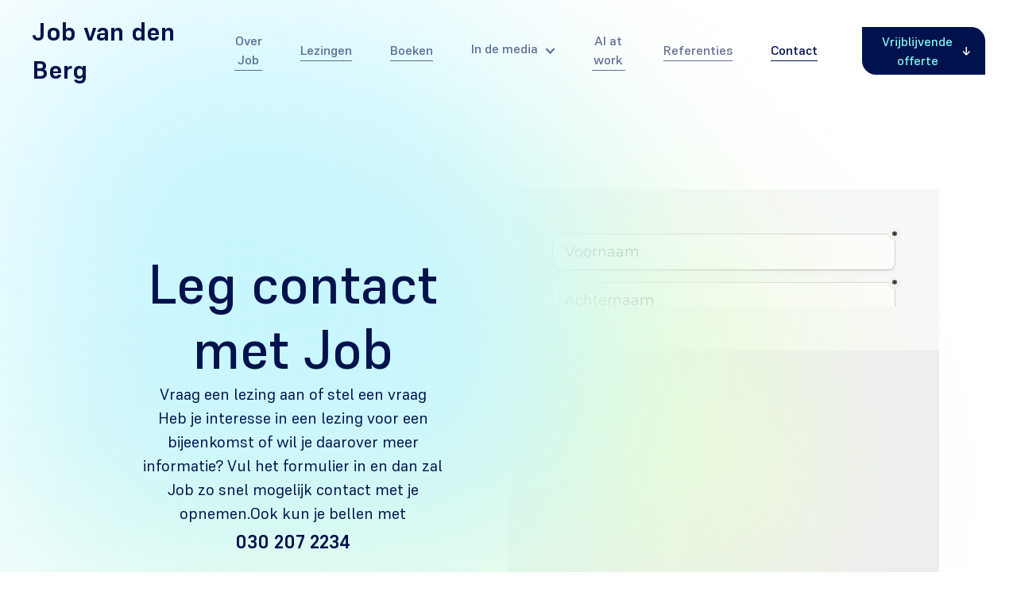

--- FILE ---
content_type: text/html; charset=utf-8
request_url: https://www.jobvandenberg.ai/contact
body_size: 7732
content:
<!DOCTYPE html><!-- This site was created in Webflow. https://webflow.com --><!-- Last Published: Sun Jan 25 2026 17:21:10 GMT+0000 (Coordinated Universal Time) --><html data-wf-domain="www.jobvandenberg.ai" data-wf-page="6734bba339d7d34f7183ba3d" data-wf-site="6734bba339d7d34f7183ba3e" lang="nl"><head><meta charset="utf-8"/><title>Boek Job van den Berg | Keynote, Workshop of Dagvoorzitter</title><link rel="alternate" hrefLang="x-default" href="https://www.jobvandenberg.ai/contact"/><link rel="alternate" hrefLang="nl" href="https://www.jobvandenberg.ai/contact"/><link rel="alternate" hrefLang="en" href="https://www.jobvandenberg.ai/en/contact"/><meta content="Boek Job van den Berg als keynote spreker, dagvoorzitter of workshop facilitator. Direct contact: info@ai.nl of 030 227 21 68." name="description"/><meta content="Boek Job van den Berg | Keynote, Workshop of Dagvoorzitter" property="og:title"/><meta content="Boek Job van den Berg als keynote spreker, dagvoorzitter of workshop facilitator. Direct contact: info@ai.nl of 030 227 21 68." property="og:description"/><meta content="Boek Job van den Berg | Keynote, Workshop of Dagvoorzitter" property="twitter:title"/><meta content="Boek Job van den Berg als keynote spreker, dagvoorzitter of workshop facilitator. Direct contact: info@ai.nl of 030 227 21 68." property="twitter:description"/><meta property="og:type" content="website"/><meta content="summary_large_image" name="twitter:card"/><meta content="width=device-width, initial-scale=1" name="viewport"/><meta content="Webflow" name="generator"/><link href="https://cdn.prod.website-files.com/6734bba339d7d34f7183ba3e/css/job-portfolio-site.webflow.shared.5b38a6e67.min.css" rel="stylesheet" type="text/css" integrity="sha384-Wzim5nC7uxnOVjTOYLzvfEcDzpf6U2dz/o7f2SFzfkeJweMnfFPiHThY4UrQOHGL" crossorigin="anonymous"/><script type="text/javascript">!function(o,c){var n=c.documentElement,t=" w-mod-";n.className+=t+"js",("ontouchstart"in o||o.DocumentTouch&&c instanceof DocumentTouch)&&(n.className+=t+"touch")}(window,document);</script><link href="https://cdn.prod.website-files.com/6734bba339d7d34f7183ba3e/673e316f327aeabe6e79a85c_jopa.png" rel="shortcut icon" type="image/x-icon"/><link href="https://cdn.prod.website-files.com/6734bba339d7d34f7183ba3e/673e3172ba58306cb9f296a5_jpa2.png" rel="apple-touch-icon"/><script src="https://www.google.com/recaptcha/api.js" type="text/javascript"></script><link
  rel="stylesheet"
  href="https://cdn.jsdelivr.net/npm/swiper@11/swiper-bundle.min.css"
/>

<script src="https://cdn.jsdelivr.net/npm/gsap@3.12.5/dist/gsap.min.js"></script>

<!-- Start cookieyes banner --> <script id="cookieyes" type="text/javascript" src="https://cdn-cookieyes.com/client_data/b56684fdd6febbb2467d16b9/script.js"></script> <!-- End cookieyes banner -->

<!-- Google Tag Manager -->
<script>(function(w,d,s,l,i){w[l]=w[l]||[];w[l].push({'gtm.start':
new Date().getTime(),event:'gtm.js'});var f=d.getElementsByTagName(s)[0],
j=d.createElement(s),dl=l!='dataLayer'?'&l='+l:'';j.async=true;j.src=
'https://www.googletagmanager.com/gtm.js?id='+i+dl;f.parentNode.insertBefore(j,f);
})(window,document,'script','dataLayer','GTM-KJQSXGV2');</script>
<!-- End Google Tag Manager -->
</head><body><div class="page-wrapper"><div class="global-styles-collection"><div class="global-styles w-embed"><style>

/* Make text look crisper and more legible in all browsers */
body {
  -webkit-font-smoothing: antialiased;
  -moz-osx-font-smoothing: grayscale;
  font-smoothing: antialiased;
  text-rendering: optimizeLegibility;
}

/* Focus state style for keyboard navigation for the focusable elements */
*[tabindex]:focus-visible,
  input[type="file"]:focus-visible {
   outline: 0.125rem solid #4d65ff;
   outline-offset: 0.125rem;
}

/* Set color style to inherit */
.inherit-color * {
    color: inherit;
}

/* Get rid of top margin on first element in any rich text element */
.w-richtext > :not(div):first-child, .w-richtext > div:first-child > :first-child {
  margin-top: 0 !important;
}

/* Get rid of bottom margin on last element in any rich text element */
.w-richtext>:last-child, .w-richtext ol li:last-child, .w-richtext ul li:last-child {
	margin-bottom: 0 !important;
}


/* Make sure containers never lose their center alignment */
.container-medium,.container-small, .container-large {
	margin-right: auto !important;
  margin-left: auto !important;
}

/* 
Make the following elements inherit typography styles from the parent and not have hardcoded values. 
Important: You will not be able to style for example "All Links" in Designer with this CSS applied.
Uncomment this CSS to use it in the project. Leave this message for future hand-off.
*/
/*
a,
.w-input,
.w-select,
.w-tab-link,
.w-nav-link,
.w-dropdown-btn,
.w-dropdown-toggle,
.w-dropdown-link {
  color: inherit;
  text-decoration: inherit;
  font-size: inherit;
}
*/

/* Apply "..." after 3 lines of text */
.text-style-3lines {
	display: -webkit-box;
	overflow: hidden;
	-webkit-line-clamp: 3;
	-webkit-box-orient: vertical;
}

/* Apply "..." after 2 lines of text */
.text-style-2lines {
	display: -webkit-box;
	overflow: hidden;
	-webkit-line-clamp: 2;
	-webkit-box-orient: vertical;
}

/* These classes are never overwritten */
.hide {
  display: none !important;
}

@media screen and (max-width: 991px) {
    .hide, .hide-tablet {
        display: none !important;
    }
}
  @media screen and (max-width: 767px) {
    .hide-mobile-landscape{
      display: none !important;
    }
}
  @media screen and (max-width: 479px) {
    .hide-mobile{
      display: none !important;
    }
}
 
.margin-0 {
  margin: 0rem !important;
}
  
.padding-0 {
  padding: 0rem !important;
}

.spacing-clean {
padding: 0rem !important;
margin: 0rem !important;
}

.margin-top {
  margin-right: 0rem !important;
  margin-bottom: 0rem !important;
  margin-left: 0rem !important;
}

.padding-top {
  padding-right: 0rem !important;
  padding-bottom: 0rem !important;
  padding-left: 0rem !important;
}
  
.margin-right {
  margin-top: 0rem !important;
  margin-bottom: 0rem !important;
  margin-left: 0rem !important;
}

.padding-right {
  padding-top: 0rem !important;
  padding-bottom: 0rem !important;
  padding-left: 0rem !important;
}

.margin-bottom {
  margin-top: 0rem !important;
  margin-right: 0rem !important;
  margin-left: 0rem !important;
}

.padding-bottom {
  padding-top: 0rem !important;
  padding-right: 0rem !important;
  padding-left: 0rem !important;
}

.margin-left {
  margin-top: 0rem !important;
  margin-right: 0rem !important;
  margin-bottom: 0rem !important;
}
  
.padding-left {
  padding-top: 0rem !important;
  padding-right: 0rem !important;
  padding-bottom: 0rem !important;
}
  
.margin-horizontal {
  margin-top: 0rem !important;
  margin-bottom: 0rem !important;
}

.padding-horizontal {
  padding-top: 0rem !important;
  padding-bottom: 0rem !important;
}

.margin-vertical {
  margin-right: 0rem !important;
  margin-left: 0rem !important;
}
  
.padding-vertical {
  padding-right: 0rem !important;
  padding-left: 0rem !important;
}

</style>

<style>
.clickable_wrap a[href="#"] {
	display: none;
}
.clickable_wrap a[href="#"] ~ button {
	display: block;
}

.wf-design-mode .clickable_wrap {
	z-index: 1;
  pointer-events: none;
}
</style></div><div class="lumos-fluid-builder w-embed"><style>
/* https://fluidbuilder.webflow.io/?design=108&max=90&min=20&f&g=--site--margin,3,1_--size--2rem,2,1.75_--size--2-5rem,2.5,2_--size--3rem,3,2.25_--size--3-5rem,3.5,2.375_--size--4rem,4,2.5_--size--4-5rem,4.5,2.75_--size--5rem,5,3_--size--5-5rem,5.5,3.25_--size--6rem,6,3.5_--size--6-5rem,6.5,3.75_--size--7rem,7,4_--size--7-5rem,7.5,4.25_--size--8rem,8,4.5_--size--8-5rem,8.5,4.75_--size--9rem,9,5_--size--9-5rem,9.5,5.25_--size--10rem,10,5.5_--size--11rem,11,5.75_--size--12rem,12,6_--size--13rem,13,6.5_--size--14rem,14,7_--size--15rem,15,7.5_--size--16rem,16,8&g=:1.39,1.26:--display--font-size,7.21,3,t_--h1--font-size,5.19,2.38_--h2--font-size,3.73,1.89_--h3--font-size,2.68,1.5_--h4--font-size,1.93,1.19_--h5--font-size,1.39,0.94_--h6--font-size,1,0.75&g=:1.2,1.14:--text-xlarge--font-size,1.51,1.3_--text-large--font-size,1.26,1.14_--text-main--font-size,1.05,1_--text-small--font-size,0.875,0.875,t&g=:1.49,1.4:--section-space--large,13.48,7.23_--section-space--main,9.05,5.17_--section-space--small,6.07,3.69_--space--8,4.08,2.64_--space--7,2.74,1.88_--space--6,1.84,1.34_--space--5,1.23,0.96_--space--4,0.83,0.69_--space--3,0.56,0.49_--space--2,0.37,0.35_--space--1,0.25,0.25,t */

:root {
	--site--margin: clamp(1rem, 0.546rem + 2.27vw, 2.5914rem);
	--size--2rem: clamp(1.75rem, 1.694rem + 0.28vw, 1.9496rem);
	--size--2-5rem: clamp(2rem, 1.886rem + 0.57vw, 2.3974rem);
	--size--3rem: clamp(2.25rem, 2.08rem + 0.85vw, 2.847rem);
	--size--3-5rem: clamp(2.375rem, 2.119rem + 1.28vw, 3.2696rem);
	--size--4rem: clamp(2.5rem, 2.16rem + 1.7vw, 3.694rem);
	--size--4-5rem: clamp(2.75rem, 2.352rem + 1.99vw, 4.1418rem);
	--size--5rem: clamp(3rem, 2.546rem + 2.27vw, 4.5914rem);
	--size--5-5rem: clamp(3.25rem, 2.738rem + 2.56vw, 5.0392rem);
	--size--6rem: clamp(3.5rem, 2.932rem + 2.84vw, 5.4888rem);
	--size--6-5rem: clamp(3.75rem, 3.124rem + 3.13vw, 5.9366rem);
	--size--7rem: clamp(4rem, 3.318rem + 3.41vw, 6.3862rem);
	--size--7-5rem: clamp(4.25rem, 3.512rem + 3.69vw, 6.8358rem);
	--size--8rem: clamp(4.5rem, 3.704rem + 3.98vw, 7.2836rem);
	--size--8-5rem: clamp(4.75rem, 3.898rem + 4.26vw, 7.7332rem);
	--size--9rem: clamp(5rem, 4.09rem + 4.55vw, 8.181rem);
	--size--9-5rem: clamp(5.25rem, 4.284rem + 4.83vw, 8.6306rem);
	--size--10rem: clamp(5.5rem, 4.478rem + 5.11vw, 9.0802rem);
	--size--11rem: clamp(5.75rem, 4.556rem + 5.97vw, 9.9254rem);
	--size--12rem: clamp(6rem, 4.636rem + 6.82vw, 10.7724rem);
	--size--13rem: clamp(6.5rem, 5.022rem + 7.39vw, 11.6698rem);
	--size--14rem: clamp(7rem, 5.41rem + 7.95vw, 12.569rem);
	--size--15rem: clamp(7.5rem, 5.796rem + 8.52vw, 13.4664rem);
	--size--16rem: clamp(8rem, 6.182rem + 9.09vw, 14.3638rem);
	--display--font-size: clamp(3rem, 2.044rem + 4.78vw, 5.5rem);
	--h1--font-size: clamp(2.38rem, 1.742rem + 3.19vw, 4.6158rem);
	--h2--font-size: clamp(1.89rem, 1.472rem + 2.09vw, 3.3538rem);
	--h3--font-size: clamp(1.5rem, 1.232rem + 1.34vw, 2.4388rem);
	--h4--font-size: clamp(1.19rem, 1.022rem + 0.84vw, 1.7788rem);
	--h5--font-size: clamp(0.94rem, 0.838rem + 0.51vw, 1.2982rem);
	--h6--font-size: clamp(0.75rem, 0.694rem + 0.28vw, 0.9496rem);
	--text-xlarge--font-size: clamp(1.3rem, 1.252rem + 0.24vw, 1.4668rem);
	--text-large--font-size: clamp(1.14rem, 1.112rem + 0.14vw, 1.2348rem);
	--text-main--font-size: clamp(1rem, 0.988rem + 0.06vw, 1.0392rem);
	--text-small--font-size: clamp(0.875rem, 0.875rem + 0vw, 0.875rem);
	--section-space--large: clamp(7.23rem, 5.81rem + 7.1vw, 12.202rem);
	--section-space--main: clamp(5.17rem, 4.288rem + 4.41vw, 8.2562rem);
	--section-space--small: clamp(3.69rem, 3.15rem + 2.7vw, 5.584rem);
	--space--8: clamp(2.64rem, 2.312rem + 1.64vw, 3.7848rem);
	--space--7: clamp(1.88rem, 1.684rem + 0.98vw, 2.5636rem);
	--space--6: clamp(1.34rem, 1.226rem + 0.57vw, 1.7374rem);
	--space--5: clamp(0.96rem, 0.898rem + 0.31vw, 1.1742rem);
	--space--4: clamp(0.69rem, 0.658rem + 0.16vw, 0.8012rem);
	--space--3: clamp(0.49rem, 0.474rem + 0.08vw, 0.5456rem);
	--space--2: clamp(0.35rem, 0.346rem + 0.02vw, 0.3664rem);
	--space--1: clamp(0.25rem, 0.25rem + 0vw, 0.25rem);
}
</style></div><div class="animate-orbs w-embed"><style>
[data-animate] {
  animation-duration: 9s;
  animation-iteration-count: infinite;
  animation-timing-function: ease-in-out;
  animation-delay: calc(var(--delay, 0s));
  --movement-size: 20%
}

[data-animate]:nth-child(4n+1) {
  animation-name: movePattern1;
}

[data-animate]:nth-child(4n+2) {
  animation-name: movePattern2;
}

[data-animate]:nth-child(4n+3) {
  animation-name: movePattern3;
}

[data-animate]:nth-child(4n+4) {
  animation-name: movePattern4;
}


/* Clockwise movement animations using CSS variables */
@keyframes movePattern1 {
  0%   { transform: translate(0%, 0%); }
  25%  { transform: translate(calc(var(--movement-size)), calc(-1 * var(--movement-size))); }
  50%  { transform: translate(calc(2 * var(--movement-size)), 0%); }
  75%  { transform: translate(calc(var(--movement-size)), var(--movement-size)); }
  100% { transform: translate(0%, 0%); }
}

@keyframes movePattern2 {
  0%   { transform: translate(0%, 0%); }
  20%  { transform: translate(calc(-1 * var(--movement-size)), var(--movement-size)); }
  40%  { transform: translate(calc(-2 * var(--movement-size)), 0%); }
  60%  { transform: translate(calc(-1 * var(--movement-size)), calc(-1 * var(--movement-size))); }
  80%  { transform: translate(0%, 0%); }
  100% { transform: translate(var(--movement-size), var(--movement-size)); }
}

/* Counter-clockwise movement animations */
@keyframes movePattern3 {
  0%   { transform: translate(0%, 0%); }
  30%  { transform: translate(var(--movement-size), var(--movement-size)); }
  60%  { transform: translate(0%, calc(2 * var(--movement-size))); }
  90%  { transform: translate(calc(-1 * var(--movement-size)), var(--movement-size)); }
  100% { transform: translate(0%, 0%); }
}

@keyframes movePattern4 {
  0%   { transform: translate(0%, 0%); }
  25%  { transform: translate(var(--movement-size), calc(-1 * var(--movement-size))); }
  50%  { transform: translate(0%, calc(-2 * var(--movement-size))); }
  75%  { transform: translate(calc(-1 * var(--movement-size)), calc(-1 * var(--movement-size))); }
  100% { transform: translate(0%, 0%); }
}

</style></div></div><div data-animation="default" data-collapse="medium" data-duration="400" data-easing="ease" data-easing2="ease" role="banner" class="nav_component w-nav"><div class="padding-global"><div class="nav_container"><a href="/" class="nav_brand w-nav-brand"><div class="nav_brand_text">Job van den Berg</div></a><nav role="navigation" class="nav_menu w-nav-menu"><a data-w-id="411b56f2-749e-7093-0c13-44442ab0601d" href="/over-mij" class="button-2 btn-66 w-inline-block"><div>Over Job</div><div class="line-wrap"><div class="line-track"></div></div></a><a data-w-id="411b56f2-749e-7093-0c13-44442ab0601d" href="/lezingen" class="button-2 btn-66 w-inline-block"><div>Lezingen</div><div class="line-wrap"><div class="line-track"></div></div></a><a data-w-id="411b56f2-749e-7093-0c13-44442ab0601d" href="/boeken" class="button-2 btn-66 w-inline-block"><div>Boeken</div><div class="line-wrap"><div class="line-track"></div></div></a><div data-hover="false" data-delay="0" class="w-dropdown"><div class="button-2 btn-66 dropdown w-dropdown-toggle"><div class="w-icon-dropdown-toggle"></div><div class="dropdown-text">In de media</div></div><nav class="dropdown-list w-dropdown-list"><a data-w-id="411b56f2-749e-7093-0c13-44442ab0601d" href="/in-de-media" class="button-2 btn-66 w-inline-block"><div>In de media</div><div class="line-wrap"><div class="line-track"></div></div></a><a data-w-id="411b56f2-749e-7093-0c13-44442ab0601d" href="/video-tutorials-over-ai" class="button-2 btn-66 w-inline-block"><div>Tutorials over AI<br/></div><div class="line-wrap"><div class="line-track"></div></div></a></nav></div><a data-w-id="411b56f2-749e-7093-0c13-44442ab0601d" href="/ai-at-work" class="button-2 btn-66 w-inline-block"><div>AI at work</div><div class="line-wrap"><div class="line-track"></div></div></a><a data-w-id="411b56f2-749e-7093-0c13-44442ab0601d" href="/referenties" class="button-2 btn-66 w-inline-block"><div>Referenties</div><div class="line-wrap"><div class="line-track"></div></div></a><a data-w-id="411b56f2-749e-7093-0c13-44442ab0601d" href="/contact" aria-current="page" class="button-2 btn-66 w-inline-block w--current"><div>Contact</div><div class="line-wrap"><div class="line-track"></div></div></a><div class="margin-left margin-medium"><div class="button_component"><a href="/offerte" class="link-block w-inline-block"><button data-w-id="6fec57f0-756b-c84c-4001-43bce5e0596a" class="button-block-27 is-large primary"><div class="button-text-27 is-large">Vrijblijvende offerte</div><div class="button-icon-wrap-27"><div class="trythis-icon w-embed"><svg xmlns="http://www.w3.org/2000/svg" height=".75rem" viewBox="0 0 448 512"><!--! Font Awesome Free 6.4.0 by @fontawesome - https://fontawesome.com License - https://fontawesome.com/license (Commercial License) Copyright 2023 Fonticons, Inc. --><path d="M438.6 278.6c12.5-12.5 12.5-32.8 0-45.3l-160-160c-12.5-12.5-32.8-12.5-45.3 0s-12.5 32.8 0 45.3L338.8 224 32 224c-17.7 0-32 14.3-32 32s14.3 32 32 32l306.7 0L233.4 393.4c-12.5 12.5-12.5 32.8 0 45.3s32.8 12.5 45.3 0l160-160z" fill="currentColor"/></svg></div><div class="button-icon-bg-27"></div></div></button></a><a href="/contact" aria-current="page" class="button is-brand hidden w-button w--current">Vrijblijvende offerte</a></div></div></nav><div class="nav_button w-nav-button"><div class="w-icon-nav-menu"></div></div></div></div></div><main class="main-wrapper"><section class="section_form_lezing"><div class="padding-global padding-section-large"><div class="w-layout-blockcontainer container-large w-container"><div class="lezing_wrapper"><div class="lezing-block"><div data-animate="" class="elipse"></div><div data-animate="" class="elipse purple"></div><div class="lezing"><h2 class="heading-lezing">Leg contact met Job</h2><img src="https://cdn.prod.website-files.com/6734bba339d7d34f7183ba3e/674784dd1ce9db9899d054e4_Untitled%20design%20(2).avif" loading="lazy" alt="" class="headshot"/><div class="text-lezing">Vraag een lezing aan of stel een vraag</div><div class="lezing-textblock"><p class="text-lezing">Heb je interesse in een lezing voor een bijeenkomst of wil je daarover meer informatie? Vul het formulier in en dan zal Job zo snel mogelijk contact met je opnemen. Ook kun je bellen met</p><div class="spacer-xsmall"></div><h1 class="text-lezing phone-number"><strong>030 207 2234</strong></h1></div></div></div><div class="lezing-block-form"><div class="form"><div class="w-embed w-iframe w-script"><iframe data-tally-src="https://tally.so/embed/nP2LBB?alignLeft=1&hideTitle=1&transparentBackground=1&dynamicHeight=1" loading="lazy" width="100%" height="100" frameborder="0" marginheight="0" marginwidth="0" title="Contactformulier Job van den Berg"></iframe><script>var d=document,w="https://tally.so/widgets/embed.js",v=function(){"undefined"!=typeof Tally?Tally.loadEmbeds():d.querySelectorAll("iframe[data-tally-src]:not([src])").forEach((function(e){e.src=e.dataset.tallySrc}))};if("undefined"!=typeof Tally)v();else if(d.querySelector('script[src="'+w+'"]')==null){var s=d.createElement("script");s.src=w,s.onload=v,s.onerror=v,d.body.appendChild(s);}</script>

<!-- Google Tag Manager (noscript) -->
<noscript><iframe src="https://www.googletagmanager.com/ns.html?id=GTM-KJQSXGV2"
height="0" width="0" style="display:none;visibility:hidden"></iframe></noscript>
<!-- End Google Tag Manager (noscript) -->

<!-- Google Tag Manager -->
<script>(function(w,d,s,l,i){w[l]=w[l]||[];w[l].push({'gtm.start':
new Date().getTime(),event:'gtm.js'});var f=d.getElementsByTagName(s)[0],
j=d.createElement(s),dl=l!='dataLayer'?'&l='+l:'';j.async=true;j.src=
'https://www.googletagmanager.com/gtm.js?id='+i+dl;f.parentNode.insertBefore(j,f);
})(window,document,'script','dataLayer','GTM-KJQSXGV2');</script>
<!-- End Google Tag Manager --></div></div></div></div></div></div></section></main></div><section class="section_footer"><div class="w-layout-blockcontainer container-large w-container"><div class="footer_main_wrapper"><div class="w-layout-grid footer_wrapper"><div id="w-node-f2459cc1-bceb-fa80-0320-fd27fcce88aa-fcce88a7" class="footer_left"><h2 class="heading-footer">Job van den Berg</h2><div class="spacer-medium"></div><div class="form-block-2 w-form"><form id="email-form-4" name="email-form-4" data-name="Email Form 4" method="get" class="form-field" data-wf-page-id="6734bba339d7d34f7183ba3d" data-wf-element-id="f2459cc1-bceb-fa80-0320-fd27fcce88af" data-turnstile-sitekey="0x4AAAAAAAQTptj2So4dx43e"><label for="name-6" class="text-field footer">Gratis nieuwsbrief</label><div class="footer_signup_wrapper"><input class="textfield-footer w-input" maxlength="256" name="name-4" data-name="Name 4" placeholder="Enter your email" type="text" id="name-4"/><input type="submit" data-wait="Please wait..." class="submit-button-footer w-button" value="Schrijf je in"/></div></form><div class="w-form-done"><div>Thank you! Your submission has been received!</div></div><div class="w-form-fail"><div>Oops! Something went wrong while submitting the form.</div></div></div><div class="spacer-medium"></div><p class="footer-paragraph">Job is mede-oprichter van <a href="https://www.ai.nl"><span class="text-span-6">ai.nl</span></a> en <a href="https://www.theautomationgroup.nl" class="text-span-5">The Automation Group</a>, auteur van diverse boeken over AI, veelgevraagd spreker en expert over data en AI en presentator.<br/><br/>‍<br/>Vragen? Bel direct op <strong>030 207 2234</strong> of stuur een e-mail naar: info@ai.nl</p></div><div class="w-layout-grid footer_right"><h4 id="w-node-f2459cc1-bceb-fa80-0320-fd27fcce88ca-fcce88a7" class="menu-heading">Menu</h4><div class="div-menu-footer"><div class="div-menu-items"><a href="/over-mij" class="menu-item">Over Job</a><a href="/lezingen" class="menu-item">Lezingen</a><a href="/boeken" class="menu-item">Boeken</a><a href="/in-de-media" class="menu-item">In de media</a></div></div><div class="w-locales-list"><div role="list" class="w-locales-items"><div role="listitem" class="w-locales-item"><a hreflang="nl" href="/contact" aria-current="page" class="menu-item w--current">Dutch</a></div><div role="listitem" class="w-locales-item"><a hreflang="en" href="/en/contact" class="menu-item">English</a></div></div></div><div class="div-menu-footer"><div class="div-menu-items"><a href="/ai-at-work" class="menu-item">AI at work</a><a href="/referenties" class="menu-item">Referenties</a><a href="/contact" aria-current="page" class="menu-item w--current">Contact</a></div></div></div></div><div class="divider-line"></div><div class="copyright-footer"><p class="copyright-footer-text">© 2025 jobvandenberg.ai en Ai.nl</p><div class="w-layout-grid coppy-right"><h4 class="copyright-footer-link"><a href="https://www.ai.nl/legal/privacy-policy" target="_blank">Privacy</a></h4><h4 class="copyright-footer-link"><a href="https://www.ai.nl/legal/algemene-voorwaarden" target="_blank">Algemene Voorwaarden</a></h4></div></div></div></div></section><script src="https://d3e54v103j8qbb.cloudfront.net/js/jquery-3.5.1.min.dc5e7f18c8.js?site=6734bba339d7d34f7183ba3e" type="text/javascript" integrity="sha256-9/aliU8dGd2tb6OSsuzixeV4y/faTqgFtohetphbbj0=" crossorigin="anonymous"></script><script src="https://cdn.prod.website-files.com/6734bba339d7d34f7183ba3e/js/webflow.schunk.36b8fb49256177c8.js" type="text/javascript" integrity="sha384-4abIlA5/v7XaW1HMXKBgnUuhnjBYJ/Z9C1OSg4OhmVw9O3QeHJ/qJqFBERCDPv7G" crossorigin="anonymous"></script><script src="https://cdn.prod.website-files.com/6734bba339d7d34f7183ba3e/js/webflow.schunk.1b602379a0b614f9.js" type="text/javascript" integrity="sha384-1W/rUtLfAPCuE48gJzRgiThQ8wKibDoZ67E+i8N1RkwoBRNTY5Wa0/EOpNqTQ+gh" crossorigin="anonymous"></script><script src="https://cdn.prod.website-files.com/6734bba339d7d34f7183ba3e/js/webflow.fb023073.6aa0bcb26b9432e1.js" type="text/javascript" integrity="sha384-jNxMJC31iKnfov3cYT93FE00+V3njYDg5ai1T7YgZcgtSKq+Uro9WUvMJTN5SUpZ" crossorigin="anonymous"></script>
<script src="https://cdn.jsdelivr.net/npm/swiper@11/swiper-bundle.min.js"></script>


<script src="https://cdnjs.cloudflare.com/ajax/libs/gsap/3.11.4/ScrollTrigger.min.js"></script>

<!-- Google Tag Manager (noscript) -->
<noscript><iframe src="https://www.googletagmanager.com/ns.html?id=GTM-KJQSXGV2"
height="0" width="0" style="display:none;visibility:hidden"></iframe></noscript>
<!-- End Google Tag Manager (noscript) --></body></html>

--- FILE ---
content_type: text/html; charset=utf-8
request_url: https://tally.so/embed/nP2LBB?alignLeft=1&hideTitle=1&transparentBackground=1&dynamicHeight=1&originPage=%2Fcontact
body_size: 14503
content:
<!DOCTYPE html><html lang="nl" translate="yes" data-sentry-element="Html" data-sentry-component="MyDocument" data-sentry-source-file="_document.tsx"><head data-sentry-element="Head" data-sentry-source-file="_document.tsx"><meta charSet="utf-8" data-next-head=""/><meta name="viewport" content="width=device-width, initial-scale=1.0, minimum-scale=1.0" data-sentry-element="meta" data-sentry-source-file="_head.tsx" data-next-head=""/><title data-next-head="">Contactformulier Job van den Berg</title><meta content="noindex,nofollow" name="robots" data-next-head=""/><link rel="canonical" href="https://tally.so/r/nP2LBB" data-next-head=""/><link rel="shortcut icon" type="image/png" href="https://tally.so/tally-square.png" data-next-head=""/><link rel="alternate icon" type="image/png" href="https://tally.so/favicon.png" data-next-head=""/><link rel="icon" type="image/svg+xml" href="https://tally.so/favicon.svg" data-next-head=""/><link rel="icon" type="image/x-icon" href="https://tally.so/favicon.ico" data-next-head=""/><meta property="og:type" content="website" data-sentry-element="meta" data-sentry-source-file="_head.tsx" data-next-head=""/><meta property="og:site_name" content="Tally Forms" data-sentry-element="meta" data-sentry-source-file="_head.tsx" data-next-head=""/><meta property="og:url" content="https://tally.so/r/nP2LBB" data-sentry-element="meta" data-sentry-source-file="_head.tsx" data-next-head=""/><meta name="title" property="og:title" content="Contactformulier Job van den Berg" data-sentry-element="meta" data-sentry-source-file="_head.tsx" data-next-head=""/><meta name="image" property="og:image" content="https://tally.so/images/og.jpg" data-sentry-element="meta" data-sentry-source-file="_head.tsx" data-next-head=""/><meta name="twitter:card" content="summary_large_image" data-sentry-element="meta" data-sentry-source-file="_head.tsx" data-next-head=""/><meta name="twitter:site" content="@TallyForms" data-sentry-element="meta" data-sentry-source-file="_head.tsx" data-next-head=""/><meta name="twitter:title" content="Contactformulier Job van den Berg" data-sentry-element="meta" data-sentry-source-file="_head.tsx" data-next-head=""/><meta name="twitter:image" content="https://tally.so/images/og.jpg" data-sentry-element="meta" data-sentry-source-file="_head.tsx" data-next-head=""/><link rel="alternate" type="application/json+oembed" href="https://api.tally.so/oembed?url=https%3A%2F%2Ftally.so%2Fembed%2FnP2LBB%3FalignLeft%3D1%26hideTitle%3D1%26transparentBackground%3D1%26dynamicHeight%3D1%26originPage%3D%252Fcontact&amp;format=json" title="Contactformulier Job van den Berg" data-next-head=""/><link rel="preload" href="/_next/static/media/e4af272ccee01ff0-s.p.woff2" as="font" type="font/woff2" crossorigin="anonymous" data-next-font="size-adjust"/><link rel="preload" href="/_next/static/css/795d6e0767877968.css" as="style"/><link href="https://fonts.googleapis.com/css?family=Montserrat:400,500,800,900&amp;display=swap" rel="stylesheet" data-next-head=""/><script noModule="" data-next-head="">window.location.href = "https://tally.so/browser-not-supported.html";</script><link rel="stylesheet" href="/_next/static/css/795d6e0767877968.css" data-n-g=""/><noscript data-n-css=""></noscript><script defer="" noModule="" src="/_next/static/chunks/polyfills-42372ed130431b0a.js"></script><script defer="" src="/_next/static/chunks/56bee0ab-4ff1472454785ad4.js"></script><script defer="" src="/_next/static/chunks/82203-2086994b1854a65c.js"></script><script defer="" src="/_next/static/chunks/63366-c286747334ff2f44.js"></script><script defer="" src="/_next/static/chunks/90414.03c621fc1beab41f.js"></script><script defer="" src="/_next/static/chunks/66396.6f68a561ef0453a1.js"></script><script src="/_next/static/chunks/webpack-5176580220f701d1.js" defer=""></script><script src="/_next/static/chunks/framework-88291d33032fd638.js" defer=""></script><script src="/_next/static/chunks/main-b8572fbc2a63ce1f.js" defer=""></script><script src="/_next/static/chunks/pages/_app-442b81622e822f62.js" defer=""></script><script src="/_next/static/chunks/47539-3f98f614593eb0e4.js" defer=""></script><script src="/_next/static/chunks/66170-491948e423fc4ab0.js" defer=""></script><script src="/_next/static/chunks/97662-153c77d38aa275ee.js" defer=""></script><script src="/_next/static/chunks/50525-0eb969334ec5736c.js" defer=""></script><script src="/_next/static/chunks/2027-667e8eccb2bcd907.js" defer=""></script><script src="/_next/static/chunks/41716-c6cec50e90ad94c7.js" defer=""></script><script src="/_next/static/chunks/23230-fabbc95e768711db.js" defer=""></script><script src="/_next/static/chunks/34560-b97d9010476b3952.js" defer=""></script><script src="/_next/static/chunks/20521-0fcfe0c72bafe540.js" defer=""></script><script src="/_next/static/chunks/30128-8cfb33598d756ccd.js" defer=""></script><script src="/_next/static/chunks/83093-6f082a37e4c5c395.js" defer=""></script><script src="/_next/static/chunks/368-9860785a8992a23d.js" defer=""></script><script src="/_next/static/chunks/15761-698b08dcd16b5567.js" defer=""></script><script src="/_next/static/chunks/28181-8530a4b3d39656cb.js" defer=""></script><script src="/_next/static/chunks/pages/embed/%5Bid%5D-080214cd1815e3dc.js" defer=""></script><script src="/_next/static/qVOpqkajid8nL2dWTPCNU/_buildManifest.js" defer=""></script><script src="/_next/static/qVOpqkajid8nL2dWTPCNU/_ssgManifest.js" defer=""></script><style data-styled="" data-styled-version="6.1.24">.leDWoT{animation:bqrFYP 1.618s linear infinite;transform-origin:center;transform:translateZ(0);width:1.2em;height:1.2em;font-size:inherit;}/*!sc*/
data-styled.g1[id="sc-500dd495-0"]{content:"leDWoT,"}/*!sc*/
.ewjlOt{display:inline-flex;flex-shrink:0;align-items:center;justify-content:center;vertical-align:middle;transition:opacity 100ms ease-in-out,color 100ms ease-in-out;font-weight:600;transform:translateZ(0);}/*!sc*/
data-styled.g4[id="sc-a7ae6819-2"]{content:"ewjlOt,"}/*!sc*/
.dkgEvT{font-style:normal;}/*!sc*/
.dkgEvT svg{width:1.2em;height:1.2em;}/*!sc*/
data-styled.g5[id="sc-a7ae6819-3"]{content:"dkgEvT,"}/*!sc*/
.fkYylP{position:absolute;right:0;left:0;bottom:0;top:0;gap:0;opacity:0;pointer-events:none;transform:translateZ(0);}/*!sc*/
data-styled.g6[id="sc-a7ae6819-4"]{content:"fkYylP,"}/*!sc*/
.UkSHK{position:relative;cursor:pointer;transition:background-color 100ms ease-in-out,border-color 100ms ease-in-out,outline 100ms ease-in-out;line-height:1;display:inline-flex;flex-shrink:0;align-items:center;justify-content:center;text-align:center;vertical-align:middle;text-decoration:none;overflow:hidden;transform:translateZ(0);border:0;outline:none;outline-offset:-1px;height:36px;font-size:15px;border-radius:8px;padding:0 0.9em;gap:0.5em;background:#007aff;}/*!sc*/
.UkSHK:focus,.UkSHK:focus-visible{outline:4px solid rgba(77, 175, 88, 0.36);}/*!sc*/
.UkSHK>.sc-a7ae6819-3:first-of-type:first-child{margin-left:-0.15em;margin-right:-0.1em;}/*!sc*/
.UkSHK>.sc-a7ae6819-3:last-of-type:not(:first-child){margin-right:-0.15em;margin-left:-0.1em;}/*!sc*/
.UkSHK>.sc-a7ae6819-3:nth-last-child(2):first-child,.UkSHK>.sc-a7ae6819-3:nth-child(2):last-child{margin-left:-0.3em;margin-right:-0.3em;}/*!sc*/
.UkSHK>.sc-a7ae6819-2{gap:0.5em;}/*!sc*/
.UkSHK .sc-a7ae6819-2{color:#FFFFFF;}/*!sc*/
.UkSHK:hover:not([disabled]){background:#007affBF;}/*!sc*/
data-styled.g7[id="sc-a7ae6819-5"]{content:"UkSHK,"}/*!sc*/
.gYvTbS{width:100%;height:36px;padding:0 10px;box-shadow:rgba(0, 0, 0, 0.12) 0px 1px 1px 0px,rgba(61, 59, 53, 0.16) 0px 0px 0px 1px,rgba(61, 59, 53, 0.08) 0px 2px 5px 0px;border:0;border-radius:8px;outline:none;background-color:rgba(255, 255, 255, 0.5);color:#37352f;caret-color:#37352f;}/*!sc*/
@media (hover:hover){.gYvTbS:not([disabled]):hover{box-shadow:rgba(0, 0, 0, 0.12) 0px 1px 1px 0px,rgba(61, 59, 53, 0.16) 0px 0px 0px 1px,rgba(61, 59, 53, 0.08) 0px 3px 9px 0px,rgba(61, 59, 53, 0.08) 0px 2px 5px 0px;}}/*!sc*/
.gYvTbS:not([disabled]):focus,.gYvTbS:not([disabled]):focus-within{box-shadow:rgba(77, 175, 88, 0.36) 0px 0px 0px 4px,rgba(61, 59, 53, 0.16) 0px 0px 0px 1px;}/*!sc*/
.gYvTbS::placeholder{color:#bbbab8;}/*!sc*/
data-styled.g28[id="sc-d0e077e6-0"]{content:"gYvTbS,"}/*!sc*/
.kMFFLN{width:100%;max-width:100%;resize:vertical;min-height:96px;padding:10px 10px;color:#37352f;caret-color:#37352f;background-color:rgba(255, 255, 255, 0.5);box-shadow:rgba(0, 0, 0, 0.12) 0px 1px 1px 0px,rgba(61, 59, 53, 0.16) 0px 0px 0px 1px,rgba(61, 59, 53, 0.08) 0px 2px 5px 0px;border:0;border-radius:8px;outline:none;}/*!sc*/
@media (hover:hover){.kMFFLN:hover{box-shadow:rgba(0, 0, 0, 0.12) 0px 1px 1px 0px,rgba(61, 59, 53, 0.16) 0px 0px 0px 1px,rgba(61, 59, 53, 0.08) 0px 3px 9px 0px,rgba(61, 59, 53, 0.08) 0px 2px 5px 0px;}}/*!sc*/
.kMFFLN:focus{box-shadow:rgba(77, 175, 88, 0.36) 0px 0px 0px 4px,rgba(61, 59, 53, 0.16) 0px 0px 0px 1px;}/*!sc*/
.kMFFLN::placeholder{color:#bbbab8;}/*!sc*/
data-styled.g88[id="sc-325428e2-0"]{content:"kMFFLN,"}/*!sc*/
.gIpXxZ{position:absolute;top:-8px;right:-8px;bottom:auto;left:auto;z-index:1;display:flex;justify-content:center;align-items:center;width:16px;height:16px;min-width:16px;min-height:16px;border-radius:50%;background-color:#f3f3f3;color:#37352f;font-size:14px;font-weight:900;text-align:center;cursor:pointer;}/*!sc*/
.gIpXxZ >span{position:relative;top:2px;}/*!sc*/
.gIpXxZ.hidden{visibility:hidden;}/*!sc*/
data-styled.g207[id="sc-e45d4ad7-0"]{content:"gIpXxZ,"}/*!sc*/
.gNmpbA{font-size:2.5rem;font-weight:800;line-height:1.2;padding-bottom:2.5rem;margin:0;}/*!sc*/
@media (max-width:758px){.gNmpbA{padding-bottom:2rem;font-size:2rem;}}/*!sc*/
data-styled.g210[id="sc-9bd97dab-0"]{content:"gNmpbA,"}/*!sc*/
.kFZfQP{width:100%;max-width:700px;margin:0 auto;}/*!sc*/
@media (max-width:758px){.kFZfQP{max-width:500px;max-width:min(700px,calc(100vw - 2 * 25px));}}/*!sc*/
data-styled.g221[id="sc-a1632dc4-2"]{content:"kFZfQP,"}/*!sc*/
.ljBBxi{position:relative;display:inline-block;max-width:320px;width:100%;}/*!sc*/
.ljBBxi .content-editable-block,.ljBBxi input:placeholder-shown{overflow:hidden;white-space:nowrap;text-overflow:ellipsis;}/*!sc*/
@media (max-width: 758px){.ljBBxi{min-width:100%;}}/*!sc*/
data-styled.g222[id="sc-a1632dc4-3"]{content:"ljBBxi,"}/*!sc*/
.hBeBCz{position:relative;margin-bottom:10px;}/*!sc*/
data-styled.g223[id="sc-840da2ce-0"]{content:"hBeBCz,"}/*!sc*/
.ecStED{position:relative;display:flex;margin-bottom:10px;}/*!sc*/
data-styled.g230[id="sc-5a46dd70-0"]{content:"ecStED,"}/*!sc*/
.dzMTkN{position:relative;display:inline-flex;flex-direction:column;min-width:100%;width:100%;}/*!sc*/
data-styled.g231[id="sc-5a46dd70-1"]{content:"dzMTkN,"}/*!sc*/
.esbpwY a:not(.unstyled){color:#189726;cursor:pointer;border-bottom:1px solid #189726;text-decoration:none;font-weight:500;}/*!sc*/
@media (hover: hover){.esbpwY a:not(.unstyled):hover{color:#12741d;border-bottom:1px solid #12741d;}}/*!sc*/
.esbpwY span.mention:empty{border-bottom:2px solid #bbbab8;}/*!sc*/
.esbpwY span.mention:empty::before{content:'                    ';}/*!sc*/
data-styled.g250[id="sc-8ffe308f-0"]{content:"esbpwY,"}/*!sc*/
.iObiWU{padding:1px 0;white-space:pre-wrap;word-break:break-word;display:none;}/*!sc*/
.iObiWU:empty{padding:0;}/*!sc*/
.kZgBDR{padding:1px 0;white-space:pre-wrap;word-break:break-word;}/*!sc*/
.kZgBDR:empty{padding:0;}/*!sc*/
data-styled.g253[id="sc-8ffe308f-3"]{content:"iObiWU,kZgBDR,"}/*!sc*/
.dDbLsu{display:flex;justify-content:space-between;margin:10px 0;}/*!sc*/
.dDbLsu button:nth-child(2),.dDbLsu .tally-powered{margin-left:10px;}/*!sc*/
.dDbLsu >div{display:flex;min-width:0;}/*!sc*/
data-styled.g267[id="sc-325cf3c1-3"]{content:"dDbLsu,"}/*!sc*/
.cDvlzM{flex:1;display:flex;flex-direction:column;margin-top:150px;margin-bottom:50px;width:100%;max-width:100%!important;padding:8px;margin-bottom:0;margin-top:0;}/*!sc*/
.cDvlzM progress{position:absolute;left:-10000px;top:auto;width:1px;height:1px;overflow:hidden;}/*!sc*/
.cDvlzM .sc-325cf3c1-2 button{background:none!important;padding:0;}/*!sc*/
@media (hover:hover){.cDvlzM .sc-325cf3c1-2 button:hover{background:none!important;}}/*!sc*/
.cDvlzM .tally-context-menu{font-family:"Montserrat",sans-serif;}/*!sc*/
.cDvlzM.tally-ranking-option-dragging .tally-ranking-option-dropzone{display:block;}/*!sc*/
data-styled.g268[id="sc-325cf3c1-4"]{content:"cDvlzM,"}/*!sc*/
.fwNisP{display:flex;background:#ffffff;direction:ltr;overflow-x:hidden;background:transparent;overflow:hidden;}/*!sc*/
data-styled.g552[id="sc-83c2932-0"]{content:"fwNisP,"}/*!sc*/
.hiYtIq{display:flex;flex-direction:column;width:100%;height:auto;min-height:100vh;height:auto;min-height:auto;}/*!sc*/
data-styled.g553[id="sc-83c2932-1"]{content:"hiYtIq,"}/*!sc*/
html,body,[id='__next']{height:auto!important;width:100%!important;}/*!sc*/
html.tally-page-transition,body.tally-page-transition,[id='__next'].tally-page-transition{overflow:hidden;}/*!sc*/
html.tally-page-transition .tally-block,body.tally-page-transition .tally-block,[id='__next'].tally-page-transition .tally-block{opacity:0;}/*!sc*/
[id='__next']{height:auto!important;min-height:auto!important;}/*!sc*/
data-styled.g562[id="sc-global-eTJorw1"]{content:"sc-global-eTJorw1,"}/*!sc*/
.cSBtMe{position:relative;padding:10px 0;min-height:98px;}/*!sc*/
data-styled.g721[id="sc-975618b6-0"]{content:"cSBtMe,"}/*!sc*/
.dTiYGa{position:relative;direction:ltr;}/*!sc*/
.dTiYGa .tally-context-menu{width:100%;max-height:400px;}/*!sc*/
.dTiYGa input{padding-right:60px;}/*!sc*/
data-styled.g743[id="sc-184168b3-1"]{content:"dTiYGa,"}/*!sc*/
@keyframes bqrFYP{0%{transform:rotate(0deg);}100%{transform:rotate(360deg);}}/*!sc*/
data-styled.g1135[id="sc-keyframes-bqrFYP"]{content:"bqrFYP,"}/*!sc*/
html{line-height:1.15;-webkit-text-size-adjust:100%;}/*!sc*/
body{margin:0;}/*!sc*/
main{display:block;}/*!sc*/
h1{font-size:2em;margin:0.67em 0;}/*!sc*/
hr{box-sizing:content-box;height:0;overflow:visible;}/*!sc*/
pre{font-family:monospace,monospace;font-size:1em;}/*!sc*/
a{background-color:transparent;}/*!sc*/
abbr[title]{border-bottom:none;text-decoration:underline;text-decoration:underline dotted;}/*!sc*/
b,strong{font-weight:bolder;}/*!sc*/
code,kbd,samp{font-family:monospace,monospace;font-size:1em;}/*!sc*/
small{font-size:80%;}/*!sc*/
sub,sup{font-size:75%;line-height:0;position:relative;vertical-align:baseline;}/*!sc*/
sub{bottom:-0.25em;}/*!sc*/
sup{top:-0.5em;}/*!sc*/
img{border-style:none;}/*!sc*/
button,input,optgroup,select,textarea{font-family:inherit;font-size:100%;line-height:1.15;margin:0;}/*!sc*/
button,input{overflow:visible;}/*!sc*/
button,select{text-transform:none;}/*!sc*/
button,[type='button'],[type='reset'],[type='submit']{-webkit-appearance:button;}/*!sc*/
button{border-style:none;padding:0;}/*!sc*/
fieldset{padding:0.35em 0.75em 0.625em;}/*!sc*/
legend{box-sizing:border-box;color:inherit;display:table;max-width:100%;padding:0;white-space:normal;}/*!sc*/
progress{vertical-align:baseline;}/*!sc*/
textarea{overflow:auto;}/*!sc*/
[type='checkbox'],[type='radio']{box-sizing:border-box;padding:0;}/*!sc*/
[type='number']::-webkit-inner-spin-button,[type='number']::-webkit-outer-spin-button{height:auto;}/*!sc*/
[type='search']{-webkit-appearance:textfield;outline-offset:-2px;}/*!sc*/
[type='search']::-webkit-search-decoration{-webkit-appearance:none;}/*!sc*/
::-webkit-file-upload-button{-webkit-appearance:button;font:inherit;}/*!sc*/
details{display:block;}/*!sc*/
summary{display:list-item;}/*!sc*/
template{display:none;}/*!sc*/
[hidden]{display:none;}/*!sc*/
html{box-sizing:border-box;text-rendering:optimizelegibility;text-size-adjust:100%;-webkit-font-smoothing:antialiased;-moz-osx-font-smoothing:grayscale;color:#37352f;font-size:16px;}/*!sc*/
body{--font-family:'Inter','Inter Fallback';font-family:"Montserrat",sans-serif;font-size:16px;}/*!sc*/
*,*:before,*:after{box-sizing:inherit;padding:0;margin:0;}/*!sc*/
[role='button'],input[type='submit'],input[type='reset'],input[type='button'],button{-webkit-box-sizing:border-box;-moz-box-sizing:border-box;box-sizing:border-box;}/*!sc*/
html,body,[id='__next']{height:100%;width:100%;}/*!sc*/
[id='__next']{height:auto;min-height:100%;}/*!sc*/
input,select,textarea{-webkit-appearance:none;}/*!sc*/
.selecto-selection{border:0!important;background:#18972650!important;}/*!sc*/
data-styled.g2788[id="sc-global-jpNISG1"]{content:"sc-global-jpNISG1,"}/*!sc*/
</style><style id="tally-custom-css">div[class*=' tally-block-input'] > div > div,
.tally-block-payment > div,
.tally-block-dropdown > div > div,
.tally-block-multiple-choice-option > div > div,
.tally-block-checkbox > div > div,
.tally-block-multi-select > div > div {
	min-width: 100%;
}

.tally-block-form-title {
display: none !important;
}

input[type="text"],input[type="email"],input[type="tel"],input[type="textarea"] {
 font-size: 18px;
 margin-bottom: 5px;
 padding: 22px 15px;
 text-color: 000;
}


input[type="text"]::placeholder,input[type="email"]::placeholder,input[type="tel"]::placeholder {
 color: #888 !important;
}

.list-item {
  font-size:18px!important;
  margin: 10px 4px!important;
  line-height: 26px!important;
}

button[type="submit"] {
    height: 60px!important;
    padding: 20px 20px!important;
}</style></head><body data-iframe-size="true"><div id="__next"><div class="sc-83c2932-0 fwNisP tally-app" data-sentry-element="Container" data-sentry-source-file="index.tsx"><main data-sentry-element="Content" data-sentry-source-file="index.tsx" class="sc-83c2932-1 hiYtIq"><section class="sc-a1632dc4-2 sc-325cf3c1-4 kFZfQP cDvlzM tally-page tally-page-1" data-sentry-element="Content" data-sentry-source-file="index.tsx"><form><progress max="1" value="1">Pagina 1 van 1</progress><div data-sentry-element="Container" data-sentry-component="FormBlocks" data-sentry-source-file="index.tsx" class="sc-8ffe308f-0 esbpwY"><div class="sc-8ffe308f-3 iObiWU tally-block tally-block-form-title tally-block-383a7ea3-7906-4063-8c7b-59f34483c0b5" data-block-type="FORM_TITLE" data-block-id="383a7ea3-7906-4063-8c7b-59f34483c0b5" data-sentry-element="BlockContainer" data-sentry-component="renderBlock" data-sentry-source-file="index.tsx"><h1 data-sentry-element="Container" data-sentry-component="FormTitleBlock" data-sentry-source-file="index.tsx" class="sc-9bd97dab-0 gNmpbA">Contactformulier Job van den Berg</h1></div><div class="sc-8ffe308f-3 kZgBDR tally-block tally-block-input-text tally-block-6470bc60-6ae0-48ac-a467-1817340b230e" data-block-type="INPUT_TEXT" data-block-id="6470bc60-6ae0-48ac-a467-1817340b230e" data-sentry-element="BlockContainer" data-sentry-component="renderBlock" data-sentry-source-file="index.tsx"><div data-sentry-element="Container" data-sentry-component="InputTextBlock" data-sentry-source-file="text.tsx" class="sc-840da2ce-0 hBeBCz"><div data-sentry-element="Content" data-sentry-source-file="text.tsx" class="sc-a1632dc4-3 sc-840da2ce-1 ljBBxi"><input id="d804c113-8a95-4824-aad5-87e856a4d686" type="text" placeholder="Voornaam" required="" aria-label="Voornaam" aria-required="true" aria-invalid="false" data-sentry-element="Input" data-sentry-source-file="text.tsx" class="sc-d0e077e6-0 gYvTbS" value=""/><div aria-hidden="true" class="sc-e45d4ad7-0 gIpXxZ tally-required-indicator" data-sentry-element="Container" data-sentry-component="RequiredIndicator" data-sentry-source-file="index.tsx"><span>*</span></div></div></div></div><div class="sc-8ffe308f-3 kZgBDR tally-block tally-block-input-text tally-block-d686e2b3-5d0f-4d46-a231-6950932ca380" data-block-type="INPUT_TEXT" data-block-id="d686e2b3-5d0f-4d46-a231-6950932ca380" data-sentry-element="BlockContainer" data-sentry-component="renderBlock" data-sentry-source-file="index.tsx"><div data-sentry-element="Container" data-sentry-component="InputTextBlock" data-sentry-source-file="text.tsx" class="sc-840da2ce-0 hBeBCz"><div data-sentry-element="Content" data-sentry-source-file="text.tsx" class="sc-a1632dc4-3 sc-840da2ce-1 ljBBxi"><input id="6e7da4a1-a964-4f26-a27c-104a2d3de6f3" type="text" placeholder="Achternaam" required="" aria-label="Achternaam" aria-required="true" aria-invalid="false" data-sentry-element="Input" data-sentry-source-file="text.tsx" class="sc-d0e077e6-0 gYvTbS" value=""/><div aria-hidden="true" class="sc-e45d4ad7-0 gIpXxZ tally-required-indicator" data-sentry-element="Container" data-sentry-component="RequiredIndicator" data-sentry-source-file="index.tsx"><span>*</span></div></div></div></div><div class="sc-8ffe308f-3 kZgBDR tally-block tally-block-input-email tally-block-9aafc3cc-ccbd-476b-9c2c-ef86c6b45cdf" data-block-type="INPUT_EMAIL" data-block-id="9aafc3cc-ccbd-476b-9c2c-ef86c6b45cdf" data-sentry-element="BlockContainer" data-sentry-component="renderBlock" data-sentry-source-file="index.tsx"><div data-sentry-element="Container" data-sentry-component="InputEmailBlock" data-sentry-source-file="index.tsx" class="sc-840da2ce-0 hBeBCz"><div data-sentry-element="Content" data-sentry-source-file="index.tsx" class="sc-a1632dc4-3 sc-840da2ce-1 ljBBxi"><input id="6b0d38e9-0dbc-4705-9827-007cd64ea999" type="email" placeholder="E-mailadres" required="" autoComplete="email" aria-label="E-mailadres" aria-required="true" aria-invalid="false" mode="respond" data-sentry-element="Input" data-sentry-source-file="index.tsx" class="sc-d0e077e6-0 gYvTbS" value=""/><div aria-hidden="true" class="sc-e45d4ad7-0 gIpXxZ tally-required-indicator" data-sentry-element="Container" data-sentry-component="RequiredIndicator" data-sentry-source-file="index.tsx"><span>*</span></div></div></div></div><div class="sc-8ffe308f-3 kZgBDR tally-block tally-block-input-text tally-block-4d155ef1-711c-49b7-a4e5-ac7133e6e2be" data-block-type="INPUT_TEXT" data-block-id="4d155ef1-711c-49b7-a4e5-ac7133e6e2be" data-sentry-element="BlockContainer" data-sentry-component="renderBlock" data-sentry-source-file="index.tsx"><div data-sentry-element="Container" data-sentry-component="InputTextBlock" data-sentry-source-file="text.tsx" class="sc-840da2ce-0 hBeBCz"><div data-sentry-element="Content" data-sentry-source-file="text.tsx" class="sc-a1632dc4-3 sc-840da2ce-1 ljBBxi"><input id="6b499478-e3b3-44d9-a53b-145268eb2390" type="text" placeholder="Bedrijfsnaam" aria-label="Bedrijfsnaam" aria-required="false" aria-invalid="false" data-sentry-element="Input" data-sentry-source-file="text.tsx" class="sc-d0e077e6-0 gYvTbS" value=""/></div></div></div><div class="sc-8ffe308f-3 kZgBDR tally-block tally-block-input-phone-number tally-block-e1f43e0d-e574-4c30-9f18-063a7e3d5136" data-block-type="INPUT_PHONE_NUMBER" data-block-id="e1f43e0d-e574-4c30-9f18-063a7e3d5136" data-sentry-element="BlockContainer" data-sentry-component="renderBlock" data-sentry-source-file="index.tsx"><div data-sentry-element="Container" data-sentry-component="InputPhoneNumberBlock" data-sentry-source-file="phone-number.tsx" class="sc-840da2ce-0 hBeBCz"><div data-sentry-element="Content" data-sentry-source-file="phone-number.tsx" class="sc-a1632dc4-3 sc-840da2ce-1 ljBBxi"><div data-sentry-element="Container" data-sentry-component="InputPhoneNumber" data-sentry-source-file="index.tsx" class="sc-184168b3-1 dTiYGa"><input id="f65759b6-5e9c-4381-aef2-60e79e0f03fa" placeholder="Telefoonnummer" autoComplete="tel" aria-label="Telefoonnummer" aria-required="false" aria-invalid="false" type="tel" data-sentry-element="Input" data-sentry-source-file="index.tsx" class="sc-d0e077e6-0 gYvTbS" value=""/></div></div></div></div><div class="sc-8ffe308f-3 kZgBDR tally-block tally-block-textarea tally-block-dea495c0-5b74-4096-a36c-83b2e287298a" data-block-type="TEXTAREA" data-block-id="dea495c0-5b74-4096-a36c-83b2e287298a" data-sentry-element="BlockContainer" data-sentry-component="renderBlock" data-sentry-source-file="index.tsx"><div data-sentry-element="Container" data-sentry-component="TextareaBlock" data-sentry-source-file="index.tsx" class="sc-5a46dd70-0 ecStED"><div data-sentry-element="Content" data-sentry-source-file="index.tsx" class="sc-5a46dd70-1 dzMTkN"><textarea id="07f40259-94cd-43ee-a28f-c771314203fe" placeholder="Vragen of opmerkingen" aria-label="Vragen of opmerkingen" aria-required="false" aria-invalid="false" data-sentry-element="Textarea" data-sentry-source-file="index.tsx" class="sc-325428e2-0 kMFFLN"></textarea></div></div></div><div class="sc-8ffe308f-3 kZgBDR tally-block tally-block-captcha tally-block-790f6973-3acc-4c82-892b-90c209eafb71" data-block-type="CAPTCHA" data-block-id="790f6973-3acc-4c82-892b-90c209eafb71" data-sentry-element="BlockContainer" data-sentry-component="renderBlock" data-sentry-source-file="index.tsx"><div data-sentry-element="Container" data-sentry-component="CaptchaBlock" data-sentry-source-file="index.tsx" class="sc-975618b6-0 cSBtMe"><div data-sentry-element="ReCAPTCHA" data-sentry-component="Captcha" data-sentry-source-file="index.tsx"></div></div></div></div><div class="sc-325cf3c1-3 dDbLsu tally-submit-button"><div><button type="submit" tabindex="0" class="sc-a7ae6819-5 UkSHK"><span class="sc-a7ae6819-2 ewjlOt">Stel je vraag</span><i aria-hidden="true" class="sc-a7ae6819-2 sc-a7ae6819-3 ewjlOt dkgEvT"><svg xmlns="http://www.w3.org/2000/svg" width="24" height="24" viewBox="0 0 24 24" fill="none" stroke="currentColor" stroke-width="2" stroke-linecap="round" stroke-linejoin="round" class="lucide lucide-arrow-right" aria-hidden="true"><path d="M5 12h14"></path><path d="m12 5 7 7-7 7"></path></svg></i><span aria-hidden="true" class="sc-a7ae6819-2 sc-a7ae6819-4 ewjlOt fkYylP"><svg xmlns="http://www.w3.org/2000/svg" width="24" height="24" viewBox="0 0 24 24" fill="none" stroke="currentColor" stroke-width="2" stroke-linecap="round" stroke-linejoin="round" class="lucide lucide-loader sc-500dd495-0 leDWoT activity-indicator" aria-hidden="true" data-sentry-element="Loader" data-sentry-component="ActivityIndicator" data-sentry-source-file="index.tsx"><path d="M12 2v4"></path><path d="m16.2 7.8 2.9-2.9"></path><path d="M18 12h4"></path><path d="m16.2 16.2 2.9 2.9"></path><path d="M12 18v4"></path><path d="m4.9 19.1 2.9-2.9"></path><path d="M2 12h4"></path><path d="m4.9 4.9 2.9 2.9"></path></svg></span></button></div></div></form></section></main></div></div><script id="__NEXT_DATA__" type="application/json">{"props":{"pageProps":{"translations":{"label.required":"Vereist","label.submit":"Verzenden","label.next":"Volgende","label.your-email":"Jouw email","label.cardholder-name":"Naam op de kaart","label.loading":"Aan het laden...","label.pay":"Betalen","label.uploading":"Aan het uploaden...","label.other":"Anders","error.title":"Oeps, er is iets mis!","label.back":"Terug","label.signature":"Handtekening","label.hour":"Uur","label.minutes":"Minuten","label.clear":"Wissen","label.country":"Land","label.delete":"Verwijderen","label.image":"Afbeelding","label.audio":"Audio","label.video":"Video","label.password":"Wachtwoord","label.continue":"Doorgaan","label.find-option":"Zoek een optie","label.verify":"Verifiëren","label.verification-code":"Verificatiecode","error.description":"Wacht even en probeer het dan opnieuw. Neem contact met ons op als het probleem aanhoudt.","error.button":"Ververs de pagina","error.404.title":"Oeps, pagina niet gevonden!","error.404.description":"Deze pagina bestaat niet. Neem contact met ons op als je denkt dat dit een fout is.","error.404.button":"Terug naar de startpagina","form.error.REQUIRED":"Voer een waarde in","form.error.PAYMENT_REQUIRED":"Voltooi eerst de betaling voordat je doorgaat","form.error.SHOULD_BE_VALID_VALUE":"Voer een geldige waarde in","form.error.SHOULD_BE_VALID_FORMAT":"Voer een geldige waarde in","form.error.SHOULD_BE_EMAIL":"Voer een geldig e-mailadres in","form.error.SHOULD_BE_PHONE_NUMBER":"Voer alstublieft een geldig telefoonnummer in","form.error.SHOULD_BE_URL":"Voer een geldige website in","form.error.SHOULD_BE_DOMAIN_HOST":"Voer een geldige domeinhost in, bv. example.com of survey.example.com","form.error.SHOULD_BE_MIN_CHARS":"Waarde moet minstens {{constraint}} leestekens bevatten","form.error.SHOULD_BE_MAX_CHARS":"Waarde mag maximaal {{constraint}} leestekens bevatten","form.error.SHOULD_BE_MIN_NUMBER":"Getal moet minstens {{constraint}} zijn","form.error.SHOULD_BE_MAX_NUMBER":"Getal mag maximaal {{constraint}} zijn","form.error.SHOULD_BE_BETWEEN_NUMBERS":"Getal moet tussen de {{constraint.0}} en {{constraint.1}} liggen","form.error.SHOULD_BE_BEFORE_DATE":"Datum moet vóór {{constraint}} zijn","form.error.SHOULD_BE_AFTER_DATE":"Datum moet na {{constraint}} zijn","form.error.SHOULD_BE_BETWEEN_DATES":"Datum moet tussen {{constraint.0}} en {{constraint.1}} liggen","form.error.SHOULD_BE_ONE_OF_SPECIFIC_DATES":"Datum moet een van de gespecificeerde datums zijn","form.error.SHOULD_HAVE_MIN_ARRAY_LENGTH":"Minstens {{constraint}} vereist","form.error.SHOULD_HAVE_MAX_ARRAY_LENGTH":"Maximaal {{constraint}} vereist","form.error.SHOULD_SOLVE_CAPTCHA":"Voltooi eerst de Captcha voordat je doorgaat","form.error.OPTION_REQUIRED":"Selecteer een optie","form.error.VALUE_REQUIRED":"Selecteer een waarde","form.error.SIGNATURE_REQUIRED":"Teken alstublieft","form.error.FILE_REQUIRED":"Upload een bestand","form.error.RANKING_REQUIRED":"Gelieve alle opties te rangschikken","form.error.PAYMENT_MINIMUM_AMOUNT":"Betalingen onder {{prefix}}{{amount}}{{suffix}} kunnen niet worden verwerkt","form.error.SHOULD_FINISH_UPLOAD":"Wacht tot alle bestanden zijn geüpload","form.error.MATRIX_REQUIRED":"Selecteer een optie uit elke rij","form.error.EMAIL_VERIFICATION_REQUIRED":"Verifieer het e-mailadres aub","title.form":"Form - Tally","error.GENERAL":"Er is een fout opgetreden, probeer het opnieuw. Neem contact met ons op als het probleem aanhoudt: hello@tally.so.","error.NETWORK_ERROR":"Uh oh, we couldn't reach the server. Please try again, if the error persists contact us hello@tally.so.","description.respond":"Gemaakt met Tally, de eenvoudigste manier om formulieren te maken.","form-builder.file-upload.title":"Sleep of klik om een bestand te kiezen","form-builder.file-upload.description":"Maximum grootte: {{size}} {{unit}}","form-builder.file-upload.add-multiple":"Upload een ander bestand","form-builder.file-upload.file-too-large-error":"Het geselecteerde bestand overschrijdt de limiet van {{size}} {{unit}}.","form-builder.file-upload.KB":"KB","form-builder.file-upload.MB":"MB","form-builder.file-upload.GB":"GB","form-builder.file-upload.accepted-file-types":"Accepteert {{types}} bestanden","stripe.connect-paid.title":"Betaling ontvangen","form-respond.unlock-form.title":"Authenticatie vereist","form-respond.unlock-form.description":"Deze pagina is beveiligd.","form-respond.unlock-form.wrong-password":"Het opgegeven wachtwoord is niet geaccepteerd.","form-respond.verify-email.verification-code-sent":"Er is een verificatiecode naar je inbox gestuurd.","form-respond.verify-email.no-code-received_one":"Geen code ontvangen? Opnieuw verzenden over 1 seconde.","form-respond.verify-email.no-code-received_other":"Geen code ontvangen? Opnieuw verzenden over {{count}} seconden.","form-respond.verify-email.no-code-received_zero":"Geen code ontvangen? \u003c0\u003eOpnieuw verzenden\u003c/0\u003e.","form-respond.verify-email.error.REQUEST_CODE_ERROR":"Kon geen verificatiecode aanvragen. Probeer het later opnieuw.","form-respond.verify-email.error.INVALID_CODE":"De ingevoerde code is onjuist. Probeer het opnieuw.","form-respond.verify-email.error.VALIDATE_CODE_ERROR":"Kon de code niet valideren. Probeer het later opnieuw.","form-respond.thank-you-page.title":"Bedankt voor het voltooien van dit formulier!","form-respond.thank-you-page.description":"Gemaakt met Tally, de gemakkelijkste manier om gratis formulieren te maken.","form-respond.thank-you-page.create-button":"Maak je eigen formulier","form-respond.powered-by-tally":"Mogelijk gemaakt door Tally","form-respond.made-with-tally":"Gemaakt met Tally","form-respond.made-with-tally-icon":"Gemaakt met \u003cicon/\u003e Tally","form-respond.progress":"Pagina {{page}} van {{pages}}","form-respond.rating":"{{value}} sterren","form-respond.closed.title":"Dit formulier is nu gesloten","form-respond.closed.description":"Het formulier kan op dit moment geen nieuwe reacties ontvangen.","form-respond.not-submitted-data-warning":"Weet je zeker dat je deze pagina wilt verlaten?","form-respond.multi-select.empty-results":"Geen resultaat","form-respond.pay-disclaimer":"Het bedrag wordt van uw creditcard afgeschreven wanneer u op de knop “{{buttonText}}” klikt.\u003cbr/\u003eDe betaling wordt mogelijk gemaakt door Stripe.","form-respond.other-option-input":"Typ uw antwoord","form-respond.unique-submission-conflict.title":"Formulierinzending niet geaccepteerd","form-respond.unique-submission-conflict.description":"Het lijkt erop dat u dit formulier al heeft ingevuld. Om dubbele inzendingen te voorkomen, is slechts één inzending per respondent toegestaan.","form-builder.wallet-connect.email-option":"E-mailoptie","form-builder.wallet-connect.social-option":"Sociale opties","form-builder.wallet-connect.caip-format":"CAIP-2 adresformaat","form-respond.wallet-connect.connect":"Wallet verbinden","form-respond.wallet-connect.disconnect":"Wallet loskoppelen","form-respond.wallet-connect.error.REQUIRED":"Verbind alstublieft uw wallet om door te gaan","email.unsubscribe.title":"Succesvol uitgeschreven, u kunt dit venster nu sluiten","email.input-verify.subject":"Verifieer uw e-mailadres","email.input-verify.preheader":"Voer deze 6-cijferige code in uw browser in","email.input-verify.title":"Uw verificatiecode","email.input-verify.text.0":"Om te bevestigen dat dit e-mailadres van u is, gebruik deze code:","email.input-verify.text.1":"Deze code verloopt een uur na het verzenden van deze e-mail. Als u dit verzoek niet heeft gedaan, kunt u deze e-mail negeren.","json.countries":"{\"AD\":\"Andorra\",\"AE\":\"Verenigde Arabische Emiraten\",\"AF\":\"Afghanistan\",\"AG\":\"Antigua en Barbuda\",\"AI\":\"Anguilla\",\"AL\":\"Albanië\",\"AM\":\"Armenië\",\"AO\":\"Angola\",\"AQ\":\"Antarctica\",\"AR\":\"Argentinië\",\"AS\":\"Amerikaans-Samoa\",\"AT\":\"Oostenrijk\",\"AU\":\"Australië\",\"AW\":\"Aruba\",\"AX\":\"Ålandeilanden\",\"AZ\":\"Azerbeidzjan\",\"BA\":\"Bosnië en Herzegovina\",\"BB\":\"Barbados\",\"BD\":\"Bangladesh\",\"BE\":\"België\",\"BF\":\"Burkina Faso\",\"BG\":\"Bulgarije\",\"BH\":\"Bahrein\",\"BI\":\"Burundi\",\"BJ\":\"Benin\",\"BL\":\"Saint-Barthélemy\",\"BM\":\"Bermuda\",\"BN\":\"Brunei\",\"BO\":\"Bolivia\",\"BQ\":\"Caribisch Nederland\",\"BR\":\"Brazilië\",\"BS\":\"Bahama's\",\"BT\":\"Bhutan\",\"BV\":\"Bouveteiland\",\"BW\":\"Botswana\",\"BY\":\"Wit-Rusland\",\"BZ\":\"Belize\",\"CA\":\"Canada\",\"CC\":\"Cocoseilanden\",\"CD\":\"Democratische Republiek Congo\",\"CF\":\"Centraal-Afrikaanse Republiek\",\"CG\":\"Congo\",\"CH\":\"Zwitserland\",\"CI\":\"Ivoorkust\",\"CK\":\"Cookeilanden\",\"CL\":\"Chili\",\"CM\":\"Kameroen\",\"CN\":\"China\",\"CO\":\"Colombia\",\"CR\":\"Costa Rica\",\"CU\":\"Cuba\",\"CV\":\"Kaapverdië\",\"CW\":\"Curaçao\",\"CX\":\"Christmaseiland\",\"CY\":\"Cyprus\",\"CZ\":\"Tsjechië\",\"DE\":\"Duitsland\",\"DJ\":\"Djibouti\",\"DK\":\"Denemarken\",\"DM\":\"Dominica\",\"DO\":\"Dominicaanse Republiek\",\"DZ\":\"Algerije\",\"EC\":\"Ecuador\",\"EE\":\"Estland\",\"EG\":\"Egypte\",\"EH\":\"Westelijke Sahara\",\"ER\":\"Eritrea\",\"ES\":\"Spanje\",\"ET\":\"Ethiopië\",\"FI\":\"Finland\",\"FJ\":\"Fiji\",\"FK\":\"Falklandeilanden\",\"FM\":\"Micronesië\",\"FO\":\"Faeröer\",\"FR\":\"Frankrijk\",\"GA\":\"Gabon\",\"GB\":\"Verenigd Koninkrijk\",\"GD\":\"Grenada\",\"GE\":\"Georgië\",\"GF\":\"Frans-Guyana\",\"GG\":\"Guernsey\",\"GH\":\"Ghana\",\"GI\":\"Gibraltar\",\"GL\":\"Groenland\",\"GM\":\"Gambia\",\"GN\":\"Guinee\",\"GP\":\"Guadeloupe\",\"GQ\":\"Equatoriaal-Guinea\",\"GR\":\"Griekenland\",\"GS\":\"Zuid-Georgia en de Zuidelijke Sandwicheilanden\",\"GT\":\"Guatemala\",\"GU\":\"Guam\",\"GW\":\"Guinee-Bissau\",\"GY\":\"Guyana\",\"HK\":\"Hongkong\",\"HM\":\"Heard en McDonaldeilanden\",\"HN\":\"Honduras\",\"HR\":\"Kroatië\",\"HT\":\"Haïti\",\"HU\":\"Hongarije\",\"ID\":\"Indonesië\",\"IE\":\"Ierland\",\"IL\":\"Israël\",\"IM\":\"Man\",\"IN\":\"India\",\"IO\":\"Brits Indische Oceaanterritorium\",\"IQ\":\"Irak\",\"IR\":\"Iran\",\"IS\":\"IJsland\",\"IT\":\"Italië\",\"JE\":\"Jersey\",\"JM\":\"Jamaica\",\"JO\":\"Jordanië\",\"JP\":\"Japan\",\"KE\":\"Kenia\",\"KG\":\"Kirgizië\",\"KH\":\"Cambodja\",\"KI\":\"Kiribati\",\"KM\":\"Comoren\",\"KN\":\"Saint Kitts en Nevis\",\"KP\":\"Noord-Korea\",\"KR\":\"Zuid-Korea\",\"KW\":\"Koeweit\",\"KY\":\"Kaaimaneilanden\",\"KZ\":\"Kazachstan\",\"LA\":\"Laos\",\"LB\":\"Libanon\",\"LC\":\"Saint Lucia\",\"LI\":\"Liechtenstein\",\"LK\":\"Sri Lanka\",\"LR\":\"Liberia\",\"LS\":\"Lesotho\",\"LT\":\"Litouwen\",\"LU\":\"Luxemburg\",\"LV\":\"Letland\",\"LY\":\"Libië\",\"MA\":\"Marokko\",\"MC\":\"Monaco\",\"MD\":\"Moldavië\",\"ME\":\"Montenegro\",\"MF\":\"Saint-Martin\",\"MG\":\"Madagaskar\",\"MH\":\"Marshalleilanden\",\"MK\":\"Noord-Macedonië\",\"ML\":\"Mali\",\"MM\":\"Myanmar\",\"MN\":\"Mongolië\",\"MO\":\"Macau\",\"MP\":\"Noordelijke Marianen\",\"MQ\":\"Martinique\",\"MR\":\"Mauritanië\",\"MS\":\"Montserrat\",\"MT\":\"Malta\",\"MU\":\"Mauritius\",\"MV\":\"Maldiven\",\"MW\":\"Malawi\",\"MX\":\"Mexico\",\"MY\":\"Maleisië\",\"MZ\":\"Mozambique\",\"NA\":\"Namibië\",\"NC\":\"Nieuw-Caledonië\",\"NE\":\"Niger\",\"NF\":\"Norfolk\",\"NG\":\"Nigeria\",\"NI\":\"Nicaragua\",\"NL\":\"Nederland\",\"NO\":\"Noorwegen\",\"NP\":\"Nepal\",\"NR\":\"Nauru\",\"NU\":\"Niue\",\"NZ\":\"Nieuw-Zeeland\",\"OM\":\"Oman\",\"PA\":\"Panama\",\"PE\":\"Peru\",\"PF\":\"Frans-Polynesië\",\"PG\":\"Papoea-Nieuw-Guinea\",\"PH\":\"Filipijnen\",\"PK\":\"Pakistan\",\"PL\":\"Polen\",\"PM\":\"Saint-Pierre en Miquelon\",\"PN\":\"Pitcairneilanden\",\"PR\":\"Puerto Rico\",\"PS\":\"Palestina\",\"PT\":\"Portugal\",\"PW\":\"Palau\",\"PY\":\"Paraguay\",\"QA\":\"Qatar\",\"RE\":\"Réunion\",\"RO\":\"Roemenië\",\"RS\":\"Servië\",\"RU\":\"Rusland\",\"RW\":\"Rwanda\",\"SA\":\"Saoedi-Arabië\",\"SB\":\"Salomonseilanden\",\"SC\":\"Seychellen\",\"SD\":\"Soedan\",\"SE\":\"Zweden\",\"SG\":\"Singapore\",\"SH\":\"Sint-Helena\",\"SI\":\"Slovenië\",\"SJ\":\"Spitsbergen en Jan Mayen\",\"SK\":\"Slowakije\",\"SL\":\"Sierra Leone\",\"SM\":\"San Marino\",\"SN\":\"Senegal\",\"SO\":\"Somalië\",\"SR\":\"Suriname\",\"SS\":\"Zuid-Soedan\",\"ST\":\"Sao Tomé en Principe\",\"SV\":\"El Salvador\",\"SX\":\"Sint Maarten\",\"SY\":\"Syrië\",\"SZ\":\"Eswatini\",\"TC\":\"Turks- en Caicoseilanden\",\"TD\":\"Tsjaad\",\"TF\":\"Franse Zuidelijke Gebieden\",\"TG\":\"Togo\",\"TH\":\"Thailand\",\"TJ\":\"Tadzjikistan\",\"TK\":\"Tokelau\",\"TL\":\"Oost-Timor\",\"TM\":\"Turkmenistan\",\"TN\":\"Tunesië\",\"TO\":\"Tonga\",\"TR\":\"Turkije\",\"TT\":\"Trinidad en Tobago\",\"TV\":\"Tuvalu\",\"TW\":\"Taiwan\",\"TZ\":\"Tanzania\",\"UA\":\"Oekraïne\",\"UG\":\"Oeganda\",\"UM\":\"Kleine Pacifische Eilanden van de VS\",\"US\":\"Verenigde Staten\",\"UY\":\"Uruguay\",\"UZ\":\"Oezbekistan\",\"VA\":\"Vaticaanstad\",\"VC\":\"Saint Vincent en de Grenadines\",\"VE\":\"Venezuela\",\"VG\":\"Britse Maagdeneilanden\",\"VI\":\"Amerikaanse Maagdeneilanden\",\"VN\":\"Vietnam\",\"VU\":\"Vanuatu\",\"WF\":\"Wallis en Futuna\",\"WS\":\"Samoa\",\"XK\":\"Kosovo\",\"YE\":\"Jemen\",\"YT\":\"Mayotte\",\"ZA\":\"Zuid-Afrika\",\"ZM\":\"Zambia\",\"ZW\":\"Zimbabwe\"}","json.date-locale":"{\"code\":\"nl\",\"format\":\"d MMM y\",\"months\":[\"januari\",\"februari\",\"maart\",\"april\",\"mei\",\"juni\",\"juli\",\"augustus\",\"september\",\"oktober\",\"november\",\"december\"],\"monthsShort\":[\"jan.\",\"feb.\",\"mrt.\",\"apr.\",\"mei\",\"jun.\",\"jul.\",\"aug.\",\"sep.\",\"okt.\",\"nov.\",\"dec.\"],\"weekdays\":[\"zondag\",\"maandag\",\"dinsdag\",\"woensdag\",\"donderdag\",\"vrijdag\",\"zaterdag\"],\"weekdaysShort\":[\"zo\",\"ma\",\"di\",\"wo\",\"do\",\"vr\",\"za\"]}"},"country":"US","isRespondPage":true,"formId":"nP2LBB","workspaceId":"mODX57","name":"Contactformulier Job van den Berg","blocks":[{"uuid":"383a7ea3-7906-4063-8c7b-59f34483c0b5","type":"FORM_TITLE","groupUuid":"d0d1edb3-2eb1-4dfc-ba2d-26d2130bf8c9","groupType":"TEXT","payload":{"button":{"label":"Stel je vraag"},"safeHTMLSchema":[["Contactformulier Job van den Berg"]],"title":"Contactformulier Job van den Berg"}},{"uuid":"6470bc60-6ae0-48ac-a467-1817340b230e","type":"INPUT_TEXT","groupUuid":"d804c113-8a95-4824-aad5-87e856a4d686","groupType":"INPUT_TEXT","payload":{"isRequired":true,"placeholder":"Voornaam"}},{"uuid":"d686e2b3-5d0f-4d46-a231-6950932ca380","type":"INPUT_TEXT","groupUuid":"6e7da4a1-a964-4f26-a27c-104a2d3de6f3","groupType":"INPUT_TEXT","payload":{"isRequired":true,"placeholder":"Achternaam"}},{"uuid":"9aafc3cc-ccbd-476b-9c2c-ef86c6b45cdf","type":"INPUT_EMAIL","groupUuid":"6b0d38e9-0dbc-4705-9827-007cd64ea999","groupType":"INPUT_EMAIL","payload":{"isRequired":true,"placeholder":"E-mailadres"}},{"uuid":"4d155ef1-711c-49b7-a4e5-ac7133e6e2be","type":"INPUT_TEXT","groupUuid":"6b499478-e3b3-44d9-a53b-145268eb2390","groupType":"INPUT_TEXT","payload":{"isRequired":false,"placeholder":"Bedrijfsnaam"}},{"uuid":"e1f43e0d-e574-4c30-9f18-063a7e3d5136","type":"INPUT_PHONE_NUMBER","groupUuid":"f65759b6-5e9c-4381-aef2-60e79e0f03fa","groupType":"INPUT_PHONE_NUMBER","payload":{"isRequired":false,"internationalFormat":true,"defaultCountryCode":"NL","placeholder":"Telefoonnummer"}},{"uuid":"dea495c0-5b74-4096-a36c-83b2e287298a","type":"TEXTAREA","groupUuid":"07f40259-94cd-43ee-a28f-c771314203fe","groupType":"TEXTAREA","payload":{"isRequired":false,"placeholder":"Vragen of opmerkingen"}},{"uuid":"790f6973-3acc-4c82-892b-90c209eafb71","type":"CAPTCHA","groupUuid":"a6dbd1ef-6115-4819-b8eb-56c797dec29f","groupType":"CAPTCHA","payload":{}}],"isClosed":false,"isPreview":false,"settings":{"language":"nl","isClosed":false,"closeMessageTitle":null,"closeMessageDescription":null,"closeTimezone":null,"closeDate":null,"closeTime":null,"submissionsLimit":null,"redirectOnCompletion":{"safeHTMLSchema":[["https://www.jobvandenberg.ai/bedankt"]],"mentions":[]},"hasProgressBar":false,"hasPartialSubmissions":false,"pageAutoJump":false,"saveForLater":true,"styles":{"theme":"CUSTOM","color":{"background":"#FFFFFF","text":"#37352f","accent":"#189726","buttonBackground":"#007aff","buttonText":"#FFFFFF"},"font":{"provider":"Google","family":"Montserrat","baseSize":"16px","weight":{"medium":"500","semiBold":"600","extraBold":"800","black":"900"}},"css":"div[class*=' tally-block-input'] \u003e div \u003e div,\n.tally-block-payment \u003e div,\n.tally-block-dropdown \u003e div \u003e div,\n.tally-block-multiple-choice-option \u003e div \u003e div,\n.tally-block-checkbox \u003e div \u003e div,\n.tally-block-multi-select \u003e div \u003e div {\n\tmin-width: 100%;\n}\n\n.tally-block-form-title {\ndisplay: none !important;\n}\n\ninput[type=\"text\"],input[type=\"email\"],input[type=\"tel\"],input[type=\"textarea\"] {\n font-size: 18px;\n margin-bottom: 5px;\n padding: 22px 15px;\n text-color: 000;\n}\n\n\ninput[type=\"text\"]::placeholder,input[type=\"email\"]::placeholder,input[type=\"tel\"]::placeholder {\n color: #888 !important;\n}\n\n.list-item {\n  font-size:18px!important;\n  margin: 10px 4px!important;\n  line-height: 26px!important;\n}\n\nbutton[type=\"submit\"] {\n    height: 60px!important;\n    padding: 20px 20px!important;\n}","direction":"ltr"},"metaSiteName":null,"metaSiteFaviconUrl":null,"metaTitle":null,"metaDescription":null,"metaImageUrl":null,"isPasswordProtected":false},"metaData":{"customized":false,"isCustomDomain":false,"url":"https://tally.so/r/nP2LBB","siteName":"Tally Forms","title":"Contactformulier Job van den Berg","description":null,"allowIndexing":false,"codeInjection":"","oembedUrl":"https://tally.so/embed/nP2LBB?alignLeft=1\u0026hideTitle=1\u0026transparentBackground=1\u0026dynamicHeight=1\u0026originPage=%2Fcontact"},"integrations":[],"styles":{"removeBranding":true,"alignLeft":true,"transparentBackground":true,"hideTitle":true,"dynamicHeight":true,"showBrandingRef":null},"subscriptionPlan":"PRO","language":"nl","theme":{"is":"CUSTOM","color":{"white":"#FFFFFF","black":"#000000","gray":{"50":"#FEFEFE","100":"#F5F5F5","200":"#EAEAEA","300":"#DFDFDE","400":"#898884","500":"#777672","600":"#5F5E5A","700":"#45433E","800":"#37352F","900":"#272622","950":"#1A1917"},"green":{"50":"#E9FAEB","100":"#D2F4D6","200":"#90E499","300":"#58D766","400":"#20C933","500":"#1AA82B","600":"#189726","700":"#148120","800":"#10651A","900":"#0C4A14","950":"#08320E"},"blue":{"50":"#E3EFFF","100":"#C6DCFF","200":"#A4C8FF","300":"#7EB2FF","400":"#559BFA","500":"#2D85EC","600":"#0070D7","700":"#005BB5","800":"#004794","900":"#003573","950":"#002252"},"purple":{"50":"#F3EDFF","100":"#E5D9FF","200":"#C5A3FF","300":"#A57DFF","400":"#7957FF","500":"#711DFF","600":"#6835BF","700":"#523189","800":"#462380","900":"#351A66","950":"#29144D"},"magenta":{"50":"#FEE8FC","100":"#FCBFF6","200":"#FC8EF2","300":"#F85FEA","400":"#F81CE5","500":"#D915C4","600":"#BA15AC","700":"#8F117F","800":"#7C0E73","900":"#5B0A56","950":"#3D043A"},"red":{"50":"#FFECEC","100":"#F0CCCF","200":"#FFA2A2","300":"#FF7373","400":"#FF4444","500":"#E03B3B","600":"#BF3333","700":"#B20110","800":"#802222","900":"#611A1A","950":"#441212"},"orange":{"50":"#FFF1E6","100":"#FFE0CC","200":"#FFB880","300":"#FF9960","400":"#FF7100","500":"#E66500","600":"#BF5500","700":"#994400","800":"#803900","900":"#5F2A00","950":"#3F1C00"},"yellow":{"50":"#FFFCED","100":"#FFF7D1","200":"#FFF0A4","300":"#FFE873","400":"#FFE148","500":"#FFD12E","600":"#F0B826","700":"#D09E1E","800":"#B28618","900":"#8C6512","950":"#6B4C0D"},"main":"#F81CE5","darkPurple":"#33125C","text":"#37352f","grayBackground":"#F1F1F1","lightGrayBackground":"#F5F5F5","error":"#B20110","danger":"#ed561b","warning":"#fbbc04","success":"#20c933","purpleDark2":"#462380","purpleDark1":"#6835bf","purpleNeutral":"#8b46ff","purpleRGB":"139, 70, 255","purpleLight1":"#c5a3ff","purpleLight2":"#f3edff","darkerGray":"#444444","darkGray":"#777777","grayNeutral":"#888888","lightGray":"#BBBBBB","lighterGray":"#DFDFDF","redDark2":"#802222","redDark1":"#bf3333","redNeutral":"#FF4444","redRGB":"255, 68, 68","redLight1":"#ffa2a2","redLight2":"#ffecec","orangeDark2":"#803900","orangeDark1":"#bf5500","orangeNeutral":"#FF7100","orangeRGB":"255, 113, 0","orangeLight1":"#ffb880","orangeLight2":"#fff1e6","yellowDark2":"#807124","yellowDark1":"#bfa936","yellowNeutral":"#ffe148","yellowRGB":"255, 225, 72","yellowLight1":"#fff0a4","yellowLight2":"#fffced","greenDark2":"#10651a","greenDark1":"#189726","greenNeutral":"#20c933","greenRGB":"32, 201, 51","greenLight1":"#90e499","greenLight2":"#e9faeb","blueDark2":"#003d80","blueDark1":"#005cbf","blueNeutral":"#007aff","blueRGB":"0, 122, 255","blueLight1":"#80bdff","blueLight2":"#e6f2ff","pinkDark2":"#7c0e73","pinkDark1":"#ba15ac","pinkNeutral":"#F81CE5","pinkRGB":"248, 28, 229","pinkLight1":"#fc8ef2","pinkLight2":"#fee8fc","background":"#ffffff","accent":"#189726","button":{"bg":"#007aff","fg":"#FFFFFF","hover":{"bg":"#37352F"},"accent":{"fg":"#FFFFFF","bg":"#189726","hover":{"bg":"#005BB5"}}},"badge":{"accent":{"fg":"#189726","bg":"rgba(77, 175, 88, 0.36)"}},"boxShadow":"rgba(61, 59, 53, 0.16)","boxShadowHalf":"rgba(61, 59, 53, 0.08)","textGrayscale1":"#45433e","textGrayscale2":"#777672","textGrayscale3":"#898884","textGrayscale4":"#bbbab8","textGrayscale5":"#dfdfde","textGrayscale6":"#f3f3f3","textGrayscale7":"#f5f5f5","border":{"light":"rgba(55, 53, 47, 0.09)"},"actionBackgroundHover":"rgba(55, 53, 47, 0.09)","inputPlaceholder":"#bbbab8","inputBackground":"rgba(255, 255, 255, 0.5)","inputBackgroundSolid":"#ffffff","menuInputBackgroundSolid":"#ffffff","inputBoxShadow":"rgba(0, 0, 0, 0.12) 0px 1px 1px 0px, rgba(61, 59, 53, 0.16) 0px 0px 0px 1px, rgba(61, 59, 53, 0.08) 0px 2px 5px 0px","inputBoxShadowHover":"rgba(0, 0, 0, 0.12) 0px 1px 1px 0px, rgba(61, 59, 53, 0.16) 0px 0px 0px 1px, rgba(61, 59, 53, 0.08) 0px 3px 9px 0px, rgba(61, 59, 53, 0.08) 0px 2px 5px 0px","inputBoxShadowFocus":"rgba(77, 175, 88, 0.36) 0px 0px 0px 4px, rgba(61, 59, 53, 0.16) 0px 0px 0px 1px","inputBoxShadowActive":"#189726 0px 0px 0px 2px, rgba(61, 59, 53, 0.16) 0px 0px 0px 1px","inputBoxShadowActiveFocus":"rgba(77, 175, 88, 0.36) 0px 0px 0px 4px, #189726 0px 0px 0px 2px","accentFocus":"rgba(77, 175, 88, 0.36)","accentHover":"#12741d","menuBackground":"rgba(255, 255, 255, 0.5)","menuBoxShadow":"rgba(0, 0, 0, 0.09) 0px 3px 12px","menuOverlay":"rgba(15, 15, 15, 0.6)","isBackgroundDark":false,"dynamicColorsWithoutFormStyles":{}},"font":{"provider":"Google","family":"Montserrat","weight":{"regular":"400","medium":"500","semiBold":"600","bold":"700","extraBold":"800","black":"900"}},"spacing":{"xs":"5px","sm":"10px","md":"20px","lg":"40px","xl":"50px","xxl":"100px","xxxl":"150px","xxxxl":"200px","x":"2px","x2":"4px","x3":"6px","x4":"8px","x5":"10px","x6":"12px","x7":"14px","x8":"16px","x12":"24px","x16":"32px","x20":"40px","x24":"48px","x32":"64px","x64":"128px","x72":"144px","x96":"192px","x128":"256px"},"breakpoint":{"xs":"320px","sm":"576px","md":"758px","lg":"992px","xl":"1200px","xxl":"1440px","xxxl":"1800px","xxxxl":"2400px"},"direction":"ltr","zIndex":{"overlay":100000003},"radius":{"xs":3,"sm":5,"md":7,"lg":8,"xl":10,"xxl":12},"form":{"baseFontSize":16,"inputHeight":36,"inputHorizontalPadding":10,"inputMarginBottom":10,"inputBorderRadius":8,"inputBorderWidth":1}}},"__N_SSP":true},"page":"/embed/[id]","query":{"alignLeft":"1","hideTitle":"1","transparentBackground":"1","dynamicHeight":"1","originPage":"/contact","id":"nP2LBB"},"buildId":"qVOpqkajid8nL2dWTPCNU","isFallback":false,"isExperimentalCompile":false,"dynamicIds":[90414,66396],"gssp":true,"appGip":true,"scriptLoader":[]}</script></body></html>

--- FILE ---
content_type: text/html; charset=utf-8
request_url: https://www.google.com/recaptcha/api2/anchor?ar=1&k=6LdB13EeAAAAAEQ7MiLZmdG4pa28AD7K4V7x-tgG&co=aHR0cHM6Ly90YWxseS5zbzo0NDM.&hl=nl&type=image&v=N67nZn4AqZkNcbeMu4prBgzg&theme=light&size=normal&badge=bottomright&anchor-ms=20000&execute-ms=30000&cb=g7cjl0aj9zyt
body_size: 49677
content:
<!DOCTYPE HTML><html dir="ltr" lang="nl"><head><meta http-equiv="Content-Type" content="text/html; charset=UTF-8">
<meta http-equiv="X-UA-Compatible" content="IE=edge">
<title>reCAPTCHA</title>
<style type="text/css">
/* cyrillic-ext */
@font-face {
  font-family: 'Roboto';
  font-style: normal;
  font-weight: 400;
  font-stretch: 100%;
  src: url(//fonts.gstatic.com/s/roboto/v48/KFO7CnqEu92Fr1ME7kSn66aGLdTylUAMa3GUBHMdazTgWw.woff2) format('woff2');
  unicode-range: U+0460-052F, U+1C80-1C8A, U+20B4, U+2DE0-2DFF, U+A640-A69F, U+FE2E-FE2F;
}
/* cyrillic */
@font-face {
  font-family: 'Roboto';
  font-style: normal;
  font-weight: 400;
  font-stretch: 100%;
  src: url(//fonts.gstatic.com/s/roboto/v48/KFO7CnqEu92Fr1ME7kSn66aGLdTylUAMa3iUBHMdazTgWw.woff2) format('woff2');
  unicode-range: U+0301, U+0400-045F, U+0490-0491, U+04B0-04B1, U+2116;
}
/* greek-ext */
@font-face {
  font-family: 'Roboto';
  font-style: normal;
  font-weight: 400;
  font-stretch: 100%;
  src: url(//fonts.gstatic.com/s/roboto/v48/KFO7CnqEu92Fr1ME7kSn66aGLdTylUAMa3CUBHMdazTgWw.woff2) format('woff2');
  unicode-range: U+1F00-1FFF;
}
/* greek */
@font-face {
  font-family: 'Roboto';
  font-style: normal;
  font-weight: 400;
  font-stretch: 100%;
  src: url(//fonts.gstatic.com/s/roboto/v48/KFO7CnqEu92Fr1ME7kSn66aGLdTylUAMa3-UBHMdazTgWw.woff2) format('woff2');
  unicode-range: U+0370-0377, U+037A-037F, U+0384-038A, U+038C, U+038E-03A1, U+03A3-03FF;
}
/* math */
@font-face {
  font-family: 'Roboto';
  font-style: normal;
  font-weight: 400;
  font-stretch: 100%;
  src: url(//fonts.gstatic.com/s/roboto/v48/KFO7CnqEu92Fr1ME7kSn66aGLdTylUAMawCUBHMdazTgWw.woff2) format('woff2');
  unicode-range: U+0302-0303, U+0305, U+0307-0308, U+0310, U+0312, U+0315, U+031A, U+0326-0327, U+032C, U+032F-0330, U+0332-0333, U+0338, U+033A, U+0346, U+034D, U+0391-03A1, U+03A3-03A9, U+03B1-03C9, U+03D1, U+03D5-03D6, U+03F0-03F1, U+03F4-03F5, U+2016-2017, U+2034-2038, U+203C, U+2040, U+2043, U+2047, U+2050, U+2057, U+205F, U+2070-2071, U+2074-208E, U+2090-209C, U+20D0-20DC, U+20E1, U+20E5-20EF, U+2100-2112, U+2114-2115, U+2117-2121, U+2123-214F, U+2190, U+2192, U+2194-21AE, U+21B0-21E5, U+21F1-21F2, U+21F4-2211, U+2213-2214, U+2216-22FF, U+2308-230B, U+2310, U+2319, U+231C-2321, U+2336-237A, U+237C, U+2395, U+239B-23B7, U+23D0, U+23DC-23E1, U+2474-2475, U+25AF, U+25B3, U+25B7, U+25BD, U+25C1, U+25CA, U+25CC, U+25FB, U+266D-266F, U+27C0-27FF, U+2900-2AFF, U+2B0E-2B11, U+2B30-2B4C, U+2BFE, U+3030, U+FF5B, U+FF5D, U+1D400-1D7FF, U+1EE00-1EEFF;
}
/* symbols */
@font-face {
  font-family: 'Roboto';
  font-style: normal;
  font-weight: 400;
  font-stretch: 100%;
  src: url(//fonts.gstatic.com/s/roboto/v48/KFO7CnqEu92Fr1ME7kSn66aGLdTylUAMaxKUBHMdazTgWw.woff2) format('woff2');
  unicode-range: U+0001-000C, U+000E-001F, U+007F-009F, U+20DD-20E0, U+20E2-20E4, U+2150-218F, U+2190, U+2192, U+2194-2199, U+21AF, U+21E6-21F0, U+21F3, U+2218-2219, U+2299, U+22C4-22C6, U+2300-243F, U+2440-244A, U+2460-24FF, U+25A0-27BF, U+2800-28FF, U+2921-2922, U+2981, U+29BF, U+29EB, U+2B00-2BFF, U+4DC0-4DFF, U+FFF9-FFFB, U+10140-1018E, U+10190-1019C, U+101A0, U+101D0-101FD, U+102E0-102FB, U+10E60-10E7E, U+1D2C0-1D2D3, U+1D2E0-1D37F, U+1F000-1F0FF, U+1F100-1F1AD, U+1F1E6-1F1FF, U+1F30D-1F30F, U+1F315, U+1F31C, U+1F31E, U+1F320-1F32C, U+1F336, U+1F378, U+1F37D, U+1F382, U+1F393-1F39F, U+1F3A7-1F3A8, U+1F3AC-1F3AF, U+1F3C2, U+1F3C4-1F3C6, U+1F3CA-1F3CE, U+1F3D4-1F3E0, U+1F3ED, U+1F3F1-1F3F3, U+1F3F5-1F3F7, U+1F408, U+1F415, U+1F41F, U+1F426, U+1F43F, U+1F441-1F442, U+1F444, U+1F446-1F449, U+1F44C-1F44E, U+1F453, U+1F46A, U+1F47D, U+1F4A3, U+1F4B0, U+1F4B3, U+1F4B9, U+1F4BB, U+1F4BF, U+1F4C8-1F4CB, U+1F4D6, U+1F4DA, U+1F4DF, U+1F4E3-1F4E6, U+1F4EA-1F4ED, U+1F4F7, U+1F4F9-1F4FB, U+1F4FD-1F4FE, U+1F503, U+1F507-1F50B, U+1F50D, U+1F512-1F513, U+1F53E-1F54A, U+1F54F-1F5FA, U+1F610, U+1F650-1F67F, U+1F687, U+1F68D, U+1F691, U+1F694, U+1F698, U+1F6AD, U+1F6B2, U+1F6B9-1F6BA, U+1F6BC, U+1F6C6-1F6CF, U+1F6D3-1F6D7, U+1F6E0-1F6EA, U+1F6F0-1F6F3, U+1F6F7-1F6FC, U+1F700-1F7FF, U+1F800-1F80B, U+1F810-1F847, U+1F850-1F859, U+1F860-1F887, U+1F890-1F8AD, U+1F8B0-1F8BB, U+1F8C0-1F8C1, U+1F900-1F90B, U+1F93B, U+1F946, U+1F984, U+1F996, U+1F9E9, U+1FA00-1FA6F, U+1FA70-1FA7C, U+1FA80-1FA89, U+1FA8F-1FAC6, U+1FACE-1FADC, U+1FADF-1FAE9, U+1FAF0-1FAF8, U+1FB00-1FBFF;
}
/* vietnamese */
@font-face {
  font-family: 'Roboto';
  font-style: normal;
  font-weight: 400;
  font-stretch: 100%;
  src: url(//fonts.gstatic.com/s/roboto/v48/KFO7CnqEu92Fr1ME7kSn66aGLdTylUAMa3OUBHMdazTgWw.woff2) format('woff2');
  unicode-range: U+0102-0103, U+0110-0111, U+0128-0129, U+0168-0169, U+01A0-01A1, U+01AF-01B0, U+0300-0301, U+0303-0304, U+0308-0309, U+0323, U+0329, U+1EA0-1EF9, U+20AB;
}
/* latin-ext */
@font-face {
  font-family: 'Roboto';
  font-style: normal;
  font-weight: 400;
  font-stretch: 100%;
  src: url(//fonts.gstatic.com/s/roboto/v48/KFO7CnqEu92Fr1ME7kSn66aGLdTylUAMa3KUBHMdazTgWw.woff2) format('woff2');
  unicode-range: U+0100-02BA, U+02BD-02C5, U+02C7-02CC, U+02CE-02D7, U+02DD-02FF, U+0304, U+0308, U+0329, U+1D00-1DBF, U+1E00-1E9F, U+1EF2-1EFF, U+2020, U+20A0-20AB, U+20AD-20C0, U+2113, U+2C60-2C7F, U+A720-A7FF;
}
/* latin */
@font-face {
  font-family: 'Roboto';
  font-style: normal;
  font-weight: 400;
  font-stretch: 100%;
  src: url(//fonts.gstatic.com/s/roboto/v48/KFO7CnqEu92Fr1ME7kSn66aGLdTylUAMa3yUBHMdazQ.woff2) format('woff2');
  unicode-range: U+0000-00FF, U+0131, U+0152-0153, U+02BB-02BC, U+02C6, U+02DA, U+02DC, U+0304, U+0308, U+0329, U+2000-206F, U+20AC, U+2122, U+2191, U+2193, U+2212, U+2215, U+FEFF, U+FFFD;
}
/* cyrillic-ext */
@font-face {
  font-family: 'Roboto';
  font-style: normal;
  font-weight: 500;
  font-stretch: 100%;
  src: url(//fonts.gstatic.com/s/roboto/v48/KFO7CnqEu92Fr1ME7kSn66aGLdTylUAMa3GUBHMdazTgWw.woff2) format('woff2');
  unicode-range: U+0460-052F, U+1C80-1C8A, U+20B4, U+2DE0-2DFF, U+A640-A69F, U+FE2E-FE2F;
}
/* cyrillic */
@font-face {
  font-family: 'Roboto';
  font-style: normal;
  font-weight: 500;
  font-stretch: 100%;
  src: url(//fonts.gstatic.com/s/roboto/v48/KFO7CnqEu92Fr1ME7kSn66aGLdTylUAMa3iUBHMdazTgWw.woff2) format('woff2');
  unicode-range: U+0301, U+0400-045F, U+0490-0491, U+04B0-04B1, U+2116;
}
/* greek-ext */
@font-face {
  font-family: 'Roboto';
  font-style: normal;
  font-weight: 500;
  font-stretch: 100%;
  src: url(//fonts.gstatic.com/s/roboto/v48/KFO7CnqEu92Fr1ME7kSn66aGLdTylUAMa3CUBHMdazTgWw.woff2) format('woff2');
  unicode-range: U+1F00-1FFF;
}
/* greek */
@font-face {
  font-family: 'Roboto';
  font-style: normal;
  font-weight: 500;
  font-stretch: 100%;
  src: url(//fonts.gstatic.com/s/roboto/v48/KFO7CnqEu92Fr1ME7kSn66aGLdTylUAMa3-UBHMdazTgWw.woff2) format('woff2');
  unicode-range: U+0370-0377, U+037A-037F, U+0384-038A, U+038C, U+038E-03A1, U+03A3-03FF;
}
/* math */
@font-face {
  font-family: 'Roboto';
  font-style: normal;
  font-weight: 500;
  font-stretch: 100%;
  src: url(//fonts.gstatic.com/s/roboto/v48/KFO7CnqEu92Fr1ME7kSn66aGLdTylUAMawCUBHMdazTgWw.woff2) format('woff2');
  unicode-range: U+0302-0303, U+0305, U+0307-0308, U+0310, U+0312, U+0315, U+031A, U+0326-0327, U+032C, U+032F-0330, U+0332-0333, U+0338, U+033A, U+0346, U+034D, U+0391-03A1, U+03A3-03A9, U+03B1-03C9, U+03D1, U+03D5-03D6, U+03F0-03F1, U+03F4-03F5, U+2016-2017, U+2034-2038, U+203C, U+2040, U+2043, U+2047, U+2050, U+2057, U+205F, U+2070-2071, U+2074-208E, U+2090-209C, U+20D0-20DC, U+20E1, U+20E5-20EF, U+2100-2112, U+2114-2115, U+2117-2121, U+2123-214F, U+2190, U+2192, U+2194-21AE, U+21B0-21E5, U+21F1-21F2, U+21F4-2211, U+2213-2214, U+2216-22FF, U+2308-230B, U+2310, U+2319, U+231C-2321, U+2336-237A, U+237C, U+2395, U+239B-23B7, U+23D0, U+23DC-23E1, U+2474-2475, U+25AF, U+25B3, U+25B7, U+25BD, U+25C1, U+25CA, U+25CC, U+25FB, U+266D-266F, U+27C0-27FF, U+2900-2AFF, U+2B0E-2B11, U+2B30-2B4C, U+2BFE, U+3030, U+FF5B, U+FF5D, U+1D400-1D7FF, U+1EE00-1EEFF;
}
/* symbols */
@font-face {
  font-family: 'Roboto';
  font-style: normal;
  font-weight: 500;
  font-stretch: 100%;
  src: url(//fonts.gstatic.com/s/roboto/v48/KFO7CnqEu92Fr1ME7kSn66aGLdTylUAMaxKUBHMdazTgWw.woff2) format('woff2');
  unicode-range: U+0001-000C, U+000E-001F, U+007F-009F, U+20DD-20E0, U+20E2-20E4, U+2150-218F, U+2190, U+2192, U+2194-2199, U+21AF, U+21E6-21F0, U+21F3, U+2218-2219, U+2299, U+22C4-22C6, U+2300-243F, U+2440-244A, U+2460-24FF, U+25A0-27BF, U+2800-28FF, U+2921-2922, U+2981, U+29BF, U+29EB, U+2B00-2BFF, U+4DC0-4DFF, U+FFF9-FFFB, U+10140-1018E, U+10190-1019C, U+101A0, U+101D0-101FD, U+102E0-102FB, U+10E60-10E7E, U+1D2C0-1D2D3, U+1D2E0-1D37F, U+1F000-1F0FF, U+1F100-1F1AD, U+1F1E6-1F1FF, U+1F30D-1F30F, U+1F315, U+1F31C, U+1F31E, U+1F320-1F32C, U+1F336, U+1F378, U+1F37D, U+1F382, U+1F393-1F39F, U+1F3A7-1F3A8, U+1F3AC-1F3AF, U+1F3C2, U+1F3C4-1F3C6, U+1F3CA-1F3CE, U+1F3D4-1F3E0, U+1F3ED, U+1F3F1-1F3F3, U+1F3F5-1F3F7, U+1F408, U+1F415, U+1F41F, U+1F426, U+1F43F, U+1F441-1F442, U+1F444, U+1F446-1F449, U+1F44C-1F44E, U+1F453, U+1F46A, U+1F47D, U+1F4A3, U+1F4B0, U+1F4B3, U+1F4B9, U+1F4BB, U+1F4BF, U+1F4C8-1F4CB, U+1F4D6, U+1F4DA, U+1F4DF, U+1F4E3-1F4E6, U+1F4EA-1F4ED, U+1F4F7, U+1F4F9-1F4FB, U+1F4FD-1F4FE, U+1F503, U+1F507-1F50B, U+1F50D, U+1F512-1F513, U+1F53E-1F54A, U+1F54F-1F5FA, U+1F610, U+1F650-1F67F, U+1F687, U+1F68D, U+1F691, U+1F694, U+1F698, U+1F6AD, U+1F6B2, U+1F6B9-1F6BA, U+1F6BC, U+1F6C6-1F6CF, U+1F6D3-1F6D7, U+1F6E0-1F6EA, U+1F6F0-1F6F3, U+1F6F7-1F6FC, U+1F700-1F7FF, U+1F800-1F80B, U+1F810-1F847, U+1F850-1F859, U+1F860-1F887, U+1F890-1F8AD, U+1F8B0-1F8BB, U+1F8C0-1F8C1, U+1F900-1F90B, U+1F93B, U+1F946, U+1F984, U+1F996, U+1F9E9, U+1FA00-1FA6F, U+1FA70-1FA7C, U+1FA80-1FA89, U+1FA8F-1FAC6, U+1FACE-1FADC, U+1FADF-1FAE9, U+1FAF0-1FAF8, U+1FB00-1FBFF;
}
/* vietnamese */
@font-face {
  font-family: 'Roboto';
  font-style: normal;
  font-weight: 500;
  font-stretch: 100%;
  src: url(//fonts.gstatic.com/s/roboto/v48/KFO7CnqEu92Fr1ME7kSn66aGLdTylUAMa3OUBHMdazTgWw.woff2) format('woff2');
  unicode-range: U+0102-0103, U+0110-0111, U+0128-0129, U+0168-0169, U+01A0-01A1, U+01AF-01B0, U+0300-0301, U+0303-0304, U+0308-0309, U+0323, U+0329, U+1EA0-1EF9, U+20AB;
}
/* latin-ext */
@font-face {
  font-family: 'Roboto';
  font-style: normal;
  font-weight: 500;
  font-stretch: 100%;
  src: url(//fonts.gstatic.com/s/roboto/v48/KFO7CnqEu92Fr1ME7kSn66aGLdTylUAMa3KUBHMdazTgWw.woff2) format('woff2');
  unicode-range: U+0100-02BA, U+02BD-02C5, U+02C7-02CC, U+02CE-02D7, U+02DD-02FF, U+0304, U+0308, U+0329, U+1D00-1DBF, U+1E00-1E9F, U+1EF2-1EFF, U+2020, U+20A0-20AB, U+20AD-20C0, U+2113, U+2C60-2C7F, U+A720-A7FF;
}
/* latin */
@font-face {
  font-family: 'Roboto';
  font-style: normal;
  font-weight: 500;
  font-stretch: 100%;
  src: url(//fonts.gstatic.com/s/roboto/v48/KFO7CnqEu92Fr1ME7kSn66aGLdTylUAMa3yUBHMdazQ.woff2) format('woff2');
  unicode-range: U+0000-00FF, U+0131, U+0152-0153, U+02BB-02BC, U+02C6, U+02DA, U+02DC, U+0304, U+0308, U+0329, U+2000-206F, U+20AC, U+2122, U+2191, U+2193, U+2212, U+2215, U+FEFF, U+FFFD;
}
/* cyrillic-ext */
@font-face {
  font-family: 'Roboto';
  font-style: normal;
  font-weight: 900;
  font-stretch: 100%;
  src: url(//fonts.gstatic.com/s/roboto/v48/KFO7CnqEu92Fr1ME7kSn66aGLdTylUAMa3GUBHMdazTgWw.woff2) format('woff2');
  unicode-range: U+0460-052F, U+1C80-1C8A, U+20B4, U+2DE0-2DFF, U+A640-A69F, U+FE2E-FE2F;
}
/* cyrillic */
@font-face {
  font-family: 'Roboto';
  font-style: normal;
  font-weight: 900;
  font-stretch: 100%;
  src: url(//fonts.gstatic.com/s/roboto/v48/KFO7CnqEu92Fr1ME7kSn66aGLdTylUAMa3iUBHMdazTgWw.woff2) format('woff2');
  unicode-range: U+0301, U+0400-045F, U+0490-0491, U+04B0-04B1, U+2116;
}
/* greek-ext */
@font-face {
  font-family: 'Roboto';
  font-style: normal;
  font-weight: 900;
  font-stretch: 100%;
  src: url(//fonts.gstatic.com/s/roboto/v48/KFO7CnqEu92Fr1ME7kSn66aGLdTylUAMa3CUBHMdazTgWw.woff2) format('woff2');
  unicode-range: U+1F00-1FFF;
}
/* greek */
@font-face {
  font-family: 'Roboto';
  font-style: normal;
  font-weight: 900;
  font-stretch: 100%;
  src: url(//fonts.gstatic.com/s/roboto/v48/KFO7CnqEu92Fr1ME7kSn66aGLdTylUAMa3-UBHMdazTgWw.woff2) format('woff2');
  unicode-range: U+0370-0377, U+037A-037F, U+0384-038A, U+038C, U+038E-03A1, U+03A3-03FF;
}
/* math */
@font-face {
  font-family: 'Roboto';
  font-style: normal;
  font-weight: 900;
  font-stretch: 100%;
  src: url(//fonts.gstatic.com/s/roboto/v48/KFO7CnqEu92Fr1ME7kSn66aGLdTylUAMawCUBHMdazTgWw.woff2) format('woff2');
  unicode-range: U+0302-0303, U+0305, U+0307-0308, U+0310, U+0312, U+0315, U+031A, U+0326-0327, U+032C, U+032F-0330, U+0332-0333, U+0338, U+033A, U+0346, U+034D, U+0391-03A1, U+03A3-03A9, U+03B1-03C9, U+03D1, U+03D5-03D6, U+03F0-03F1, U+03F4-03F5, U+2016-2017, U+2034-2038, U+203C, U+2040, U+2043, U+2047, U+2050, U+2057, U+205F, U+2070-2071, U+2074-208E, U+2090-209C, U+20D0-20DC, U+20E1, U+20E5-20EF, U+2100-2112, U+2114-2115, U+2117-2121, U+2123-214F, U+2190, U+2192, U+2194-21AE, U+21B0-21E5, U+21F1-21F2, U+21F4-2211, U+2213-2214, U+2216-22FF, U+2308-230B, U+2310, U+2319, U+231C-2321, U+2336-237A, U+237C, U+2395, U+239B-23B7, U+23D0, U+23DC-23E1, U+2474-2475, U+25AF, U+25B3, U+25B7, U+25BD, U+25C1, U+25CA, U+25CC, U+25FB, U+266D-266F, U+27C0-27FF, U+2900-2AFF, U+2B0E-2B11, U+2B30-2B4C, U+2BFE, U+3030, U+FF5B, U+FF5D, U+1D400-1D7FF, U+1EE00-1EEFF;
}
/* symbols */
@font-face {
  font-family: 'Roboto';
  font-style: normal;
  font-weight: 900;
  font-stretch: 100%;
  src: url(//fonts.gstatic.com/s/roboto/v48/KFO7CnqEu92Fr1ME7kSn66aGLdTylUAMaxKUBHMdazTgWw.woff2) format('woff2');
  unicode-range: U+0001-000C, U+000E-001F, U+007F-009F, U+20DD-20E0, U+20E2-20E4, U+2150-218F, U+2190, U+2192, U+2194-2199, U+21AF, U+21E6-21F0, U+21F3, U+2218-2219, U+2299, U+22C4-22C6, U+2300-243F, U+2440-244A, U+2460-24FF, U+25A0-27BF, U+2800-28FF, U+2921-2922, U+2981, U+29BF, U+29EB, U+2B00-2BFF, U+4DC0-4DFF, U+FFF9-FFFB, U+10140-1018E, U+10190-1019C, U+101A0, U+101D0-101FD, U+102E0-102FB, U+10E60-10E7E, U+1D2C0-1D2D3, U+1D2E0-1D37F, U+1F000-1F0FF, U+1F100-1F1AD, U+1F1E6-1F1FF, U+1F30D-1F30F, U+1F315, U+1F31C, U+1F31E, U+1F320-1F32C, U+1F336, U+1F378, U+1F37D, U+1F382, U+1F393-1F39F, U+1F3A7-1F3A8, U+1F3AC-1F3AF, U+1F3C2, U+1F3C4-1F3C6, U+1F3CA-1F3CE, U+1F3D4-1F3E0, U+1F3ED, U+1F3F1-1F3F3, U+1F3F5-1F3F7, U+1F408, U+1F415, U+1F41F, U+1F426, U+1F43F, U+1F441-1F442, U+1F444, U+1F446-1F449, U+1F44C-1F44E, U+1F453, U+1F46A, U+1F47D, U+1F4A3, U+1F4B0, U+1F4B3, U+1F4B9, U+1F4BB, U+1F4BF, U+1F4C8-1F4CB, U+1F4D6, U+1F4DA, U+1F4DF, U+1F4E3-1F4E6, U+1F4EA-1F4ED, U+1F4F7, U+1F4F9-1F4FB, U+1F4FD-1F4FE, U+1F503, U+1F507-1F50B, U+1F50D, U+1F512-1F513, U+1F53E-1F54A, U+1F54F-1F5FA, U+1F610, U+1F650-1F67F, U+1F687, U+1F68D, U+1F691, U+1F694, U+1F698, U+1F6AD, U+1F6B2, U+1F6B9-1F6BA, U+1F6BC, U+1F6C6-1F6CF, U+1F6D3-1F6D7, U+1F6E0-1F6EA, U+1F6F0-1F6F3, U+1F6F7-1F6FC, U+1F700-1F7FF, U+1F800-1F80B, U+1F810-1F847, U+1F850-1F859, U+1F860-1F887, U+1F890-1F8AD, U+1F8B0-1F8BB, U+1F8C0-1F8C1, U+1F900-1F90B, U+1F93B, U+1F946, U+1F984, U+1F996, U+1F9E9, U+1FA00-1FA6F, U+1FA70-1FA7C, U+1FA80-1FA89, U+1FA8F-1FAC6, U+1FACE-1FADC, U+1FADF-1FAE9, U+1FAF0-1FAF8, U+1FB00-1FBFF;
}
/* vietnamese */
@font-face {
  font-family: 'Roboto';
  font-style: normal;
  font-weight: 900;
  font-stretch: 100%;
  src: url(//fonts.gstatic.com/s/roboto/v48/KFO7CnqEu92Fr1ME7kSn66aGLdTylUAMa3OUBHMdazTgWw.woff2) format('woff2');
  unicode-range: U+0102-0103, U+0110-0111, U+0128-0129, U+0168-0169, U+01A0-01A1, U+01AF-01B0, U+0300-0301, U+0303-0304, U+0308-0309, U+0323, U+0329, U+1EA0-1EF9, U+20AB;
}
/* latin-ext */
@font-face {
  font-family: 'Roboto';
  font-style: normal;
  font-weight: 900;
  font-stretch: 100%;
  src: url(//fonts.gstatic.com/s/roboto/v48/KFO7CnqEu92Fr1ME7kSn66aGLdTylUAMa3KUBHMdazTgWw.woff2) format('woff2');
  unicode-range: U+0100-02BA, U+02BD-02C5, U+02C7-02CC, U+02CE-02D7, U+02DD-02FF, U+0304, U+0308, U+0329, U+1D00-1DBF, U+1E00-1E9F, U+1EF2-1EFF, U+2020, U+20A0-20AB, U+20AD-20C0, U+2113, U+2C60-2C7F, U+A720-A7FF;
}
/* latin */
@font-face {
  font-family: 'Roboto';
  font-style: normal;
  font-weight: 900;
  font-stretch: 100%;
  src: url(//fonts.gstatic.com/s/roboto/v48/KFO7CnqEu92Fr1ME7kSn66aGLdTylUAMa3yUBHMdazQ.woff2) format('woff2');
  unicode-range: U+0000-00FF, U+0131, U+0152-0153, U+02BB-02BC, U+02C6, U+02DA, U+02DC, U+0304, U+0308, U+0329, U+2000-206F, U+20AC, U+2122, U+2191, U+2193, U+2212, U+2215, U+FEFF, U+FFFD;
}

</style>
<link rel="stylesheet" type="text/css" href="https://www.gstatic.com/recaptcha/releases/N67nZn4AqZkNcbeMu4prBgzg/styles__ltr.css">
<script nonce="uzUVhwJo0z3ZpH5o5m25Iw" type="text/javascript">window['__recaptcha_api'] = 'https://www.google.com/recaptcha/api2/';</script>
<script type="text/javascript" src="https://www.gstatic.com/recaptcha/releases/N67nZn4AqZkNcbeMu4prBgzg/recaptcha__nl.js" nonce="uzUVhwJo0z3ZpH5o5m25Iw">
      
    </script></head>
<body><div id="rc-anchor-alert" class="rc-anchor-alert"></div>
<input type="hidden" id="recaptcha-token" value="[base64]">
<script type="text/javascript" nonce="uzUVhwJo0z3ZpH5o5m25Iw">
      recaptcha.anchor.Main.init("[\x22ainput\x22,[\x22bgdata\x22,\x22\x22,\[base64]/[base64]/[base64]/ZyhXLGgpOnEoW04sMjEsbF0sVywwKSxoKSxmYWxzZSxmYWxzZSl9Y2F0Y2goayl7RygzNTgsVyk/[base64]/[base64]/[base64]/[base64]/[base64]/[base64]/[base64]/bmV3IEJbT10oRFswXSk6dz09Mj9uZXcgQltPXShEWzBdLERbMV0pOnc9PTM/bmV3IEJbT10oRFswXSxEWzFdLERbMl0pOnc9PTQ/[base64]/[base64]/[base64]/[base64]/[base64]\\u003d\x22,\[base64]\\u003d\\u003d\x22,\x22woXDm8Kjw6wLN2lddnXCkMKCw7s2Z8O2IEPDtsKrZFLCscO5w5xcVsKJIsKWY8KOBsKrwrRPwobCgB4Lwpp7w6vDkRl+wrzCvmwNwrrDokF6FsOfwohqw6HDnnbCtl8fwonCo8O/w77CpsKSw6RUI3NmUnLCrAhZbsK7fXLDocKnfydPdcObwqk/[base64]/[base64]/CiRQYw5bCrUp0wqsrCRfCrmIjw4TCrMKOw5pKNFPCv0PDiMKpPsKLwovDqEsgG8KSwpbDqcKOB0EnwrbChMO7c8OuwqrDvBnDq3kRdcKDwpHDusO2W8KywrRfw744ImnCjcKAF1hHDjbDnX/DusKiw5/[base64]/DgsOXexXDjWrCvsKbwpvDjATDqW/CgMKnwoRuHTDCkUcaw65hw5tRwodnAMO4ViZ+w5TCqcKrw4nCmDHCqSzClTzCrkrCkAdac8OjB3xmDMKSwoXDpQYHw4jCjiPDkcKsAsKQK37DvcKew6DCnA/[base64]/R8KjwobCrsKfwqrCn8OTagzDoMO7Sy7DjRdnTzNDwqhzwqUUw4rCvMKOwrfCocK/[base64]/N8OUQ03ChcORRcOmw7J2ccKNw6PCmUUlwrAVPjpGwqjDmFXDpcOxwpvDvsKjOi1Tw7zDvcOrwpnCuEvCpQ1Bw6xFRMOyWsOkwr/Cp8KywpLCsHfCkcOMVsK8B8Kmwq7DrlVFYh16A8KwTMKtK8KUworCnMO4w44Yw7NGw5fCtRcpwp/DlXnClibCvHrDpX8hw5PCncOQI8Kjw5pfaQQYwpfCqsO6Nk/[base64]/bcOOGiXDtCojC8KXw7jCmcKXHnvDhGvDmsOZwqjCvsKFVMKEw7PCjgDCl8KOw6VLwr8kPx/DqAk3woV9wq1GKGhgwprCusKPL8Oof3jDuGsHwqvDo8Olw5zDin5qw4LDv8K4ccK8WD9bRznDr1UdS8KWwo/Dh1cKDk5WSyPCvm7DjjIkwoY6AXfCkjbDgWxzB8OOw5TCt1TDssOZb3pkw6VPQE1vw47DrsONw4IOwowBw5Bhwq7DnwQ7TnzCtEs/X8KbMcKtwp/DixnCpRjCjggLSsKgwotnKBbCsMOiwrDCrATCtMO0w6bDuUlXAA7DpTDDt8KBwoZZw77ChEppwp/DhEULw5fDrXIcC8OeW8KvKMKwwoJ1w5zDmsOpHlPDpTTCjhLCv0zDl0LDslvClyLCmsKQNMK6E8KLGMKtelbCuW5vwojCsFIeJnMXBhLDrUjCjCfCg8K6ZmBAwpZcwrVDw5nDjMOHUFsRw67Ch8KGwr/CjsK3wrzDl8K9XX7ChCM+EsKOw5HDgkMNwqx9a2vCpAVxw6DDgcKMfz/[base64]/Du2sgwrPDqitww4HDryl8YQbCjEnCt8KEwobDgMOdw6BqLgJ7w6nDv8KdZ8Kew5tEwpnCgcOtw7nDg8KANsOhw7nCj305wpMoRBR7w4IERsOyeRtTw6EbwojCsWkZw57Cm8KGOy4nVSPDsjHDh8O9wo/DjMKmw6MVXkBUwrPCozzDmsKuBG50wqTDh8Ktw5sPbENJwrrCnwXCv8K7wrsUaMKLbMKBw6PDr1XDlMOnwqhcwosRC8Oow4owQMKRw73Cl8KHwozCuGbDg8KEwrt8wq5Kwopoe8Oaw5tFwr3CjwV/A0HDnsOiw7MKWBMVw7XDoTrCmsKMw4UMw5zDqCnDsBBsR2nDh1DDokw5Lk3CjRPCuMKnwqrCusKMw5syTsODWcOBwpXDgxbCp2rChB/DojPDvmXCl8OLw6cnwq5gw658SjnCl8OOwr/Dv8K8w7nCkCPDm8KRw5tNOyQWw4giw5k3Th/[base64]/DsKfRlhUSsOvw5AbTsK/ecOVw4wENCQZYsO1LMK/wrtVLcOdWMOCw5tQworDvhfDrcOEw4/Cl3XDt8OtUxnCmMKjHsKIIMO8wpDDpyNzesKdw57ChsOcGcOKw7k7w6DClw9+w6MYcsOiwoHCtcOzBsO3H3/Ck08/czBCHynCmTjDkMK1blwNw6TDn2Jvw6HCssK2w6zDp8O1AkvDuyzDizXCrE5SO8OxEzwZwqrCnMO+BcO6MUMGFMKlw59Pwp3DjcOHa8OzKhfDhknCksKbNsO4X8Kaw5gPw7jCtTIgXcKyw6IOw5p3wolGw5d6w585wobDicKpcl3Di1JeShPCj1/ChD00Wz8Dwo0tw5jDv8Ohwq8gfsKsLUVUYMOJG8OvasO9wp1+wqwKYsOjAx5NwpfClsKawofCuDJ8Y0/CrT9CIsKZSGnDj1nDs3bCkMKzdcO2w6DCg8OVeMK7dkfCuMOLwot8w7I0P8OnwonDhBTCqsOjTChIwpIxwpHCkxDDnnjCvy0vwqJTfT/DusOhwqbDiMKzV8OuwpbDqCPDi3hiPiHCiggCU2hGwr3CtMOcEcKaw7g0w7fChiXCi8OfHkLCpsOIwpXCvlUow5FhwqrCvWrDlcKWwocvwpkGEC3DpS/CrMK5w6Vkw6bCl8KhwobCusKHBCQ6wpnDiww1eWHCn8KIO8OAEMKXwqFIfsKyLMK5woIOamNZRlpNwpvDombCs3EDCsOnb2HDl8KRGU/CoMK+AcOtw4NcP2LCmAhUWD7DnkhHwpdswrvCvXAQw6ggJcKtelAxE8Onw6IOw6Nwbkx+CsOywokFQcKyesKtWsO4fH/ClcOjw7dZw7nDq8Oew7PDh8OmSmTDt8KMMsK6AMKfA1vDuHjDr8Ouw7/CrcOyw5lIw6TDocKZw4XCs8OhRnxvSsKFwq9lwpbCh1pBJVfDo0hUb8Oewp3Cq8Oew6wKB8ODMMKAM8KAw4TCjC52A8Okw5DDimHDlcOgQAYKw77CsggwQMOJfB7DrMOhw4E/w5F7wrXDqTd1w4LDh8Ozw4LDomBBwpHDrsO7W25GwrjDo8K2csKxw5N1W2Akw70WwrTDvU0owrHCoDxZehzDtQDCpjnDp8KpLMO2woMQVHvCgyPCqVzDmgPDhAYLwrpTw71Nw4PDin3DnAfCjMKnUivDnC/DrsKHIMKZCwJzCljDqVwcwqbCtMKyw4rCqsOAwovDuxnCiWDDl3zDrRPDisKqXsKlw4kxwppEKkNXwqvDlXgew4hxJnZ+wpRfB8KgOjHCiwplwogsWsKfKMKRwrscw7nCv8O2fMOHHsOeA1s/[base64]/worDgcOXw7bDiyBYZMOBdw7DocOBw7Ytwr/[base64]/[base64]/Cu1vDsn1kPQXDlcKaw4wrw6rCn17CkMO5R8KHM8KWw5DDrsKzw7hRw4HCmSzClsOow6XDlWXDgsO/[base64]/[base64]/fidkwrzDi2rDrMODw6ItwoHDu8K+wrfDlUZeIGvCn8KVC8KXwpjCosK5wogXw5TCp8KWAnLDuMKPXBnClcK1Vy/Csy3ChsOFcxjCqSHCh8Ksw6RgJcOlfMKrF8KEO0bDlMOaQcOAMMOLS8OkwpbDpcO+BR01w4/DjMO3BVTDtcOjIcKOfsOQwpx5w5hnecKkwpDCt8OEU8KoBhfCnhrCsMOtw6RVwrFEw45dw7nCmmbCrUPCnTHCiRrDosObCMORwrvCi8K1wrvDtMOHwqjDsVclNMO/[base64]/CpTnDsMOGYMOKC8OpEMO9w4V4AMKxZys0WAnDj2TDhcKbw7p/DwTDhzZwCz9bUx05B8OmwrrCncOcfMOPUWodHxrCq8OATcOTIMKewrUlQsO3wqVFMMK9w54YPB03Gl0oVUoyacOVE1/DrBzCtyFNwr9PwozDl8O5SVRuw6lUfMOswpTDksKYwqjCl8Ofw6bCjsOFLsOcwrkvw4fCqFPDncKfRsO+ZMOOCy7DmlVPw50OVsODwqjDumV4wr4UaMKgFBTDm8Oww4VBwoHCjGgIw4rCnVpyw67DhSAWwpc1wro8DGXDkcO6ZMKywpMmwqHCnsO/w6HDnXbCnsOpTsKJwrPDjMODRMKlw7TCi2HCm8KVS3nCv3gcUcKgwqvCs8K4cDB3w4ZRw7cAM1IaacKTwrXDocK9wrLClhHCqcOzw5ZpBhTDuMKvPsKCwoDDqzURwr/Cj8ORwoUlIcO2woRWUsK3OyTDusOtIwbDsnjClyjCjXzDisOCw6s4wrzDqBZIKCVCw5LDuVbDizJTOV84P8OWTsKKSGzDpcOvEGwLURTDvnjDlMOfw4oowprDk8Kcwrg7w7ttw73CoAPDscKifFrCmHrCr2kUw6nDt8KRw7p/ecOnw5TCinUawqTDpMKAwqJUw5vCrns2AcOrSnvDnMKxJsKIw6R8wpluQ2nDg8OZJQPCozx4wog+EMOaw6PDlX7ClMKDwosJw7XDtTgcwqcLw4nDtRDDhlbDh8Kuw7rCpCDDssKMwonCqcOwwpMow7bDpittX1Bqwq9JPcKOT8K/FMOrwrpgdgnCg3zDqSPDoMKMNG3DgMKWwp/DuA82w6bCr8OqJjfCuEdPT8KoXQPDkGYmBEh7dsO8ZWsWXG3Dp23DrW/DmcK+w7rCs8OWWcOaO1vDgMK1Qmp9BMK/w7RYHBfDmWdMEMKaw4nClMO+R8OKwoXCoFLCvsO2w7o8w5HDpG7Dq8OWw4lOwpctwpzDo8KRPMKVw5ZTwqzDj1zDgB5lw4bDtxDCpw/[base64]/[base64]/CvcKCw71GGcOBLXYJw4BqwprCh8KOJHM0AH5Aw51zwolYwqTCp3PDt8KJwr4sIcKYwrjChVDCoQrDtMKOZR3DuwdWBjHDn8OCeigmRyjDscObCQxlTsOdw79KFsOfw7/CjhTDjlhww6dPDEd8w4AGWWDDtHPCuyzCvMOUw6vChzUBL1vCs1AZw5fCucKyRn8QNBfDqwkndcKxw5DCq1nCpA3CrcOWwqvDtR/CpFrCh8OswoXCosKsV8OCw7hwdEZdREnClQPCsSx8wpDDrMOcBCoAPsOgwo/CgG/CugRGwpLDizBYK8K3Xl/CvTPCuMKkA8OgITnDv8OpUsKnH8K8woPDogISWhvDuzxuwpNawofDqsKMS8K8DMK2KsORw7TDnMO6wpd6w44Mw7HDoXXCiBYIW1pWw54dw7vCjQtlfkUyWgNPwrYTXX1PAMO3wofCmxjCvC8nNMOkw69Uw5cUwqfDjsO3wr8oMU7DhMK/EUvCi3tVwp1wwoXCqcKdV8K6w4BMwqLCnmRMMMOxw4PDq3nDg0fCvMKAwowQwoRuLwxxw7zDg8Onw5/CggIpw5zDj8K+wrhhcmxDwovDixbClhhvw4XDtAzDhDVbwpfDjAPCikNUw67CiQrDt8OzBsOIXsKIwonDrRLCtMONLcOpeGpDwpbCrHHCj8KAwrXDgsKfScKUwpbDq0FVSsKuw5/DmcOcdsKIw6XChcO9M8K2wq5CwqVxQyY5YsKMHsOqw4Qowpl+wrk9Em9te3rDmCHCpsKzwpYOwrQvwozDhCJ9fUnCo2QDB8OQPwBiAcKQG8KKw7/ClcOOw7bDlV8EVsOdwoTDlcO8OizCqz1RwojCosOlRMKAZUNkw4XDlgFhBhQUwqsKwr04bcOABcKeRTHDmsKkI2XDk8OcXVXDscOSSS9NAGpRVsKQw4cVESwtwqhiV13CgEoRcQJWWSI0dxTCtMO6wrvCt8K2a8OFVDDCo2DDi8O4RsOgwp3CuSkKPU8FwpzDgcKfXy/DlcOowp9qU8KZw6A1wq3DtDjCk8OZOSJjKTl7QMKUTGEHw53ClxfDiXbCm1vDtMKzw4XCmmVVVxwMwq7DlhJqwodxw6EVG8O9XgnDncKHUsOfwrVISsOaw6TCjsKwYzHCiMOYwrBQw7jChsOdQBohDMK+wpLDh8Onwrc5MlBpEjE3wqnCrcK2wpfDv8KeTcO/JcOewrjCmcO7WGEfwrJhw6M0UFRTw5rCpz3ClDBMasOdw6FLPQlwwpTCpMKTOmXDuWcsVyZKYMKzbMKCwo/DmMOow7Y8NcOWwrbDrsOvwq8+C1szYcKbw7t2RcKKPBfCtX/Dll4bVcOYw5nDjHIxdSMswrrDgQMgwq7DhFERVmJHAsOrQDZ1w7HCpSXCosKSZMOiw7/DjmZAwoRpZ3sLaD7Cg8OEw6tAwpfDj8O6ZF5bdcOcSwzCkDPDlMKlQR1jOHTDnMKIOUZQYBktw6ERw5fDtTnDgsO6FcO/ImXCqsOeP3LCm8OeXUAww5LDo2XDjsOCw73Du8KiwpMQw6/DisORSizDs1bDtkw9woY4wrDCjTAKw6vCqj7CiDFww4nDsAgnKMO1w7LClCTDkBpkwrktw7DCisKXwpxlDGRuD8K9GsKrBsODwrpEw43CjcK/w5M8BAMXAcKOWRARYyMCwrjDm2zDqmdKdi0jw4LCnTNbw5bCuUxqw7jDtRzDscKJAcK+OVAXwoLCl8K8wr7Dl8OGw6PDp8KxwonDkMKZwrjDuUnDkXQjw4B0w4rDq0TDoMKQLlcnVDIow7sUO3dgwpYOIMOtPmRWTnPCs8K0w4jDhcKawrRAw5N6wr1bf3vDg3/CrMKtCyVsw58IAsOOZMKvw7EcdsKCw5c2w6txXEw+w4ALw6kUQMOCF1/CuxPCnANEwr/DrMKxwr3Dn8K/w4/DlVrCvUrDicOeU8OXw5vDhcKpEcKNwrHCsiJFw7ZLE8KOwow+w6pdw5fCssKHPcO3wrRyw5BYXivDmMOfwqDDvCQawp7DpcKzPMO8wqgbw57Dun3DsMKuw5TCk8KYLC/DjSbDicObw5I0wrHDjMKBwotmw6QcVFfDnUHCtHnCscOFOsKzwqMiMxfCtsOAwqRWACPDj8KNw73Dog/CtcO4w7LCmMOwTGJLdsKVNADCq8OPw4EfNcKuw4tKwrAEwqbCk8ODN0vCtMKYQA4rQ8Olw4RabmtHOnHCrFHDsloKwrh0wptTDx0fBsOYwoRnGwPCrQ3Dp0RPw5d2d3bCksKpCFLDusKnWmfCssK2wqdxEXpzUgYpKR/[base64]/[base64]/[base64]/DhB8lwoxjQgDDjMOhwrs8Bnh9w4V7wqbChMKRfMKRDilpTiLDjcKzc8OXVMKbflsNN07Di8KDX8Onw5XDkDfCiExcfCvDtzwdaE8zw43CjmfDuhjDlXfCr8OOwrLDnMOBNsO/fsO8wqlNa3kdWcKcwo7DvMKRXsKhM0tbFcOMwrFpw6PDtURuwqvDtMOWwoMtwrtew57CsyjDom/Dt1rCpsKDYMKgbzlGwqfDpn7DlTckS0bCgzrCjsOiwqXDiMOeeWFEwqzDmsK5V2HCv8ORw5AMw75ie8KhL8OwA8KCw5JMZ8OQw6xtw5PDrGlUEBxIDcO9w6ceMcOwHmh/aV4aD8Oza8O4w7Isw5sow5BTPcKnJ8KuOsOiU2TCiyxGw5Mcw5bCvMKIGD9hTcKMwqIeEF3DtlDCpHjDtjAdGi/Crns6VcK5GcKmTUrCqMKcwo7Cg3TDmsOsw6ZsbzRRwoRxw73CozERw6PDnQcMfDvDicObIjxfw6Vbwr4Lw5LCuQpbwozCisK/AiZLQCxUw7oqwq/DkzZpV8OaWgwDw4PCm8KSVsOKOXzCg8OkBcKTwoDDhcOEDyhReUk2w7TCijsowqfCrMOewp/Cn8OuPSPDq3JzVH8+w4rDicKfNTY5wpjCgMKIGkg+fcOVEhhHw58hwoBLN8Oow4tBwpjCqjPCtMOQOcOLK1QcFEUnV8Odw7QfbcOhwqMkwr8xfAEbw4XDqmNuwofDrgLDn8K/[base64]/w7FOwrnCjsOfPsOxwogSwrUKamxgATcjwp/Cr8KMf8KMw7Q1w7TDqcKuG8OHw5TCvDfCtzfDvQsYwo8oLsOPwoLDv8KDw6/CqBLDkQhwE8K1UzlGw4XDi8KdfcOMw6pcw5BQwpXDsFbDrcKOAcO/WnJQwqhNw6M6Ulc6wpR4w6LDh0kqw4pWV8OkwqbDoMKrwr1QYcOGbwBcwoAwQcOLw4zDiRvDl2I+OABGwqV7wpnDjMKNw7TDhMODw5fDqsKUW8OLwr7Dj18dJcOMT8K7wqIow4nDusOrf0bDscOPPQvCssOtYMOuChNmw53CjwzDhFbDnMO9w5/DiMK1fFYjIcOKw45ZQEBUwoPDqCc/[base64]/DiFbDrcO9wqNfw7dBwq3CmcOMw7xRMzXDhMOOwoLDtUHDssKbY8K9w77Dr1TCsW3Ci8Kww6PDvSRHGMKnJj3CpBrDtsOUw6vCvhoaKUTCkGTDscOnCMK/w4/DvDvCqirCmBpOw7XCtsKyX2vChj48UhLDncO8RcKrCSjDoD7DjcKeXsKgHsOBw5HDsEYKw63DqMKqCiI7w5rDmSnDtm0Nw7dJwqjDojFwJgrCvTbCmSJpAVTDriXDoH/Cty/DvCsGCgZAD0vDlhkdT2Qjw7VPZcOBeFUsaXjDmW1IwrxTYsOedMODX3goSMOAwoPCtVFic8KLeMOVdcOQw40nw7hYw5zCiiU0w4JewqXDhA3CmsONBnjCoyINw7rCk8KCw5RNw5kmw4xeVMO5wrB/[base64]/DkgkGw4pZwpYbw6IUwrDDgSfDpx7DrsOBwrXCgT0Swq7DqMKhAm54wqjCo2TCiQvDrGbDvGZ/wowJw5U7w5gHKQ5ZNn1gJsOYFMO/woIgwofCgwJrbBkkw5vCksOcEsObHGELwqXDlcK/w7zDhMO/wq8xw7/Cg8ODCcOnw5bCuMOlNT8Cw7fCqijCtmTCpgvCkUrCr1PCrXEBG0Eawo5LwrbCtVZ4woXCpsO4wrzDicOdwqIBwpYHHcOAw4NbdFgNw7YhCcKpwr8/w51FNyNVw7ZZJhPCqsO+YBZfwqLDsHDDu8KcwpDCoMKQwr7DncKDTsKbBsKcwo17dSp/cn/[base64]/[base64]/D8KDwqDChW1LNBnDjsKoAifChxMnL8Oyw6bDi8KYMlTDoGfChsO4NMO3C1HDvMOBbcOEwpnDpRxTwrHCuMO0RcKOZMOPwqfCvSRZdBPDjl7Dsx1qw4Ucw5bCosKzPcKPZ8KXwqBJKmZEwq/CscK9w4nCv8OlwrYIOUcbX8O7dMOkwq0cYBUnwq9mw53DscOFw5YpwpHDpg8/wonCokdJwpPDuMOPW3PDkMOqwrkTw7/DuhfCgXnDlcKrw75HwpXClEvDksOxw6UsUMOXXkPDm8KJw6x9IcKfZsKawqtsw5UIOcOrwolvw6IgDTHCrTsYwopKeTHCiyIoMyDDmkvChmYEw5cnw7/DrEBMdMOcdsKcBzvCksOnw7fCg2VZwqzDtsO2RsObK8KZZHUOwqXCvcKGI8K+w4EJwowRwpzDrxfCiE4pYnA+ccK3w6IeF8O+w7HClsKiw4E6VwtFwrzDpSvCi8KjXHk/GkHClBbDjzgLSn5VwqTDk0VcZMKMfMK9AirCkcKWw5bDoBTDkMOqKFXCgMKMwqhgw60MQ2ZaWhrCr8OzL8OlKn59AcKgw60WwqDDqDXDt1gzwpbCjsOQGcKVFnnDi3Asw4pbwpDDhcKBSxnCvHt/DMOiwq/DqcOdGcO+w7bCv1jDrAseYMKJaDpWXcKSL8KLwpAGw5lzwp7CnsKEw6fCmm8rw7TCnVVDTMONwowDJ8KjEkErZcOow5DDjsOpw5HCoG/CnsKpwqXDhF3Dpg/DhjTDucKPCEjDjjPClyrDkBNmwrJqw5BNwrDDijYewqfCpEhTw57Dky/Cp0vCsBvDvMKdw6I0w5DDrMKTEjfCrHHDlV16UX7DqsOYw6vCpcO+ScOew68bwrvCmjh2w5rDp2BNQcOVw5zCgsK8R8KSw5gPw5/CjcK+bsKzwovCjgnCgMOpH3BlCytpw5HDtkXCjMKwwpxHw4PCisK6wrrCucKpw4NxJTg2w4gJwr9AJwUMSsKJLVDCrk1XS8Ouwq0Uw6RdwrTCuAHDrsKNPl/[base64]/DqxjCtnTCgMKLworDnBjCjsOsw5vDkMKaAXUZw6xhw7FCb8OVbgLDkcKATCXDrsOaGG7ChUbDg8K/HsOGdVsWw4jCs0cww5Rewr8ZwpDChyzDh8OvTsKew4ceaBETJ8OhdcKsZEjCpHBVw4MAZ3FTw7DDqsKCcHXCiFDClcKmHFDDvMO7RS9cOMOBw5HCnhoAw4PDjMKmwp3CrW97DcOYYzg1SSlaw5Yua0F9WsKjw4FQYihuTkLDnMKjw6zDmMKHw6tiXycgwpXDjS/ClR7Cg8O3woImGsOVHWkZw6V4OcKBwqx6B8O6w61xw67DkELChcKFCsKYTcOCL8KoVMK1fMOWw64YHgrDt1TDrysCwoJbwq0ePFkmP8OYJMOfOcKTfsOiMMKVwovCsVDCkcKYwp8qTsOeBMKdwrIZCsKsGcOwwpnCr0AQwr0QEjHDncK0OsOkVsOHw7Nfw7/[base64]/w7F4M1rCoAZ0ZGYow5XDl8O3wpXDvR7DrCFtG8KZGnBGwprDsXhfwq/DnDzClm10wqrCv3AxRRXCpng3wqnCl1fCt8KWw5spUMKSw5NmB3jCuiTCuF9xFcKew60hdcOHDjc8EjglUA7CtzEZIsOcTsO/wq8pdXEWwoxhwpfDoHkHVcOKe8K7IjLDrTQRb8Ocw5HCucO+GcO9w69Sw4/[base64]/DrcOyw6HCncKyw60LwpjCg8Kfwr0xCAl1UU02MVXDsDMVNlMoRzsQwrg7w6pUVMOqwpwtMg7CocOFJcK/w7Q5w6k0w4/[base64]/[base64]/w4wmGGMuw6XClsKTEMK2w6DCgMOZJW9IfcOKw5fDjsKIwrXCvMKYDALCq8KHw7XDqW/Dni3DjCFAVgXDqsOTwoobIsK6w7tSCcOdHMOEw4g5TGvCtgTCkFrCk2XDksO4CgfDhB0ew4rDszjCk8OhA2xlw53CpMODw4wYw7RSDk0oajtSc8K0w5tFwqozw5LCpHJPw4Qkwq9/w5wTwojCgsK4DcOaA1NGBsKZwrVQL8KZw6TDmsKAw4BbK8OAwqlpL1xBcMOuckHClcKfwqhNw7RQw5nCp8ODX8KCKnnDt8OtwqoMFsOgVQ4LAsKfblILGHcQK8KfaALDgzLCpSAoDXzCqDVswrZjw5Mmw5jDr8O2w7PCpcK/PcKCHkDCqA3DnDlwecK7XMK4RiQQw7fDrRFYe8KUw5Rnwrwgw5FCwrMlw5jDh8OBTMKeU8O/[base64]/CljzDj8OrP2jDhTDDnFnDswHCuW1mwpE6WW3CgWzCkFcOMcK9w6fDqsKYMAPDohZHw7vDisOhw7dcKizDnsKBbMK1D8OSwoVkGBTCl8KtUx/DvMKzGltdR8O0w5vCgybCksKNw5LCuALCjxkGw5DDmcKLEMKdw7LCvMK7w6zCuEDDlT0LJsKCEGnCkVDDsmwAJMKCIChew7NhPA54FMOwworCvcK3X8K1w4rDvUIBwrUjwr3DlBDDs8OfwqZ/wojDoTHDtBvDlF55e8O8fU/[base64]/w7rCjV3ClMKMMsOdw4AFEMODwrDDoQ/CphzCksKRwobCvhvDoMKWe8Oiw7XCp34vMMKYwrBNS8OcfB9kGsK2w55vwp5gw6TDmHcGw4XCgXpiNGA5F8KHOAQmTFTDnVR9UTFuZyE2RyjDqzHDsQvCsQHCtMKiPQPDiDnCskpAw4rDlCIMwp4ow6LDu1/Dlnxqf0zCoF0uwovDi2fDv8KHdm7Dv3N7wpllEWXCr8Kqw61tw7jDuhMLBAs1wr4DUcOfNWXCr8OQw5AcWsK5S8KTw7sAwohWwocQw4bCuMOeDRvClUPCpMO8QMOBw7gvw7bDj8Orw6XDvVXCgFjDiGApP8Kfw6kww4QUwpBaUMKcBMK7wr/[base64]/[base64]/ClsO1wpTCqMKLA8O7w7vDtsOjw5nCvlTCl04dwq3CtsOQwpETw6Aaw7TCmMO4w5wZVsKqGMOlWsKYw6XDinkIbnYYwq3CjBcswqTCnsOzw6pENMOVw7tTw7fCpMKWwoRqwoo3cixXMMKFw4t7wqJpaE/DlcKbBTknw78WJRXCpsOPw7oWdMOawqvDhDcYwpJtw6/Ch0zDrWc5w4PDhT0oK25ULmlFXsKLw7MswoE6XsOww7ErwoFbZzLCksK/w4J+w594PcO+w4PDnQ8QwrnDviDCmiJQZVQ1w6Y+WcKjGMOmw7YCw78YGMK/w7XCt1LCgSvCjMOGw47CpMK4cwrDkDXCtixuw7Ejw4ZDPxkkwrfDrsKyJ3VwesOMw4JKG2cOwptTORfCu0tZQMKAwpIvwrV7FsOicMK7SxMpwonDhC1/MCQhd8O9w6EeUcKRw7fCuV8Xwq7Cj8Ozw7FGw4p+w4zClcKXwoLDgcOPLzHDvcKqwqAZwp9/[base64]/DmsKUwrbCjiDDrMKaw5vCi1NTw5hCw6NQw63DhQfDsMKEw7/Do8OYw5nCpw8REMKmWsK5w7tKZcKbwoXDicORGsOOSMOZwobDkngpw515w5PDoMKxCsOBFkvCgcO6w5Vtw6rDncK6w73Dl35ew53DlsOjwp0pwrHDhXJywo4tMsOBw7vDnMKQYx/DucONwopHWcOXWcOzwpfDmDXDuzUpwqPDu1BBw54kP8KHwqccNcKwY8OLBVFlw4Roa8O8U8KqF8K6fcKbfsKeZBASwqxPwpvCmMOBwqvCn8OxCsOHS8O9b8KYwqDDjC4XFMO3FsOeG8Oswq4Dw7PDp1/CvixkwrFZQ0jDgXZ+W0rCrcKqw6dDwp1XLsOpa8O0w4vClMKTdWLCo8OKKcO5BRpHE8OneH8hO8OTwrU8w7XDsknDnxnDoSlVH2dKdcK/wpjDgcKqQmbCp8K0AcOmSsOPwrrDokswMAADwonDo8Oiw5Jxw6LDiV/DrzDDr3cnwoTCnUrDiBzCvWcKwpUUOnF/wq7DmRfCgsOjw5rCow/[base64]/Dhm/ClsO+wozDpQ3ClhfCr8KqVz7DkUzDkmfDlyPDq0fDocKDwqkhacK8dHjCs39sCRvCn8KlwpA7w6txb8OSwqdAwrDChcOZw4ILwr7DpsKow47CkDvDhlECw73Duz3CqxBCblt1U1UEwohSb8ORwpdMw4hQwrbDvg/DuFFKNCd4w7PCk8OVPg18woTDtcOzw5HCpcOeEgPCtcKFUULCrivDv3XDtMO9w77Dqi1swrsyUhNzQ8KVJGfDrwMheUDDnMKUwpHDusOteh7DsMOlw44nCcKkw6LDt8OGwrfCssKPWMOXwrt3w4U+wpXClMKIwr7DhsKxwo/DjcKKwpnCuW17FRzCocKLdcOpfBRhwrY4w6LDhsK5w6LClG7CosKrw57DgT9OdlUpFQ/Cj1XDu8KFw5h+wqw3NcK/wrPCnMO2wpQqw5x1w6AKw7Fyw7luVsOmGsKaUMKMT8OFwoRoNMOVDcKJwqvDsj/Ci8OUDHfCtMK0w5llwo5BZ01IUzDCm25FwqTDusKQQQNywrnCmhHCrSoPQ8OWRWNWPx5aJsOwYxNkJMO5KMO2cnnDq8OvQm7DkMKTwrRdeErCvcK6wrHDn1DDi1XDnXJow5XCicKGD8OKdMKMfn/DqsO9JMOvwoHCkgjCiQ5ewqHCksKBwp3Cq2rDhxzDuMOdFcKAKGlGOcKzwprDtMK2wqAdw4jDicOtfsO+w5Bgw5gbfwHDkMKrw40dfCxqwocFK0XCszzCoS/Cojtsw7wdAcKnwoPDrDRJwrJaFn7DtXvCoMKpH1Nbw4cWVsKNwrs0VsKxw4sPFXHCkUvDvjBTwq7DqsKEw607w5RNCljDgcOjw4/CrgYcwqHCuBnDs8OWJmdWw5VeFsOuw4IuOsKTNcKDYMKNwo/CoMKfwrkGHsK0w5UqVD7CkRocH1DDvgF7asKAAsKxASMww5p7wrXDrcKbb8Oqw5TDn8OoUMOwbcOQRcKjwrvDsELDoRQtTBEswrnCosKdCcKRw7/Cq8K2BHs/VH1gZ8OfSQrChcOoJmPDgHE1AMObw6vDtsOGwr1Wc8KZUMOBwq09wq9gQyDDucOYw5jCjcOvaDwiwql1w4bCk8KKTMKJOMOqTcKOPMKScGMOwrg7AXk3EyvClUQlw6vDqSdSwrJuFDN/bcOZWcKZwr00H8KEBAA2w6sqYcOww74qdcK1w4huw4I2KHzDssOGw55zKsKcw5JKRsKTbzjChlfCjmrCmUDCoivCjmFHUsO/N8OIw6IbKzA2BMKmwpDCijA5e8KWw6UuLcKBNsKfwr49wrg/wogaw5rDj2DCuMO4asKuHcOwFAfDi8Kvw6tTODHDllJcwpB5w5DDjywHwrcdHG4bRh7CuiI2WMKUNsOvwrVRb8OnwqLClsKdw4B0YAjCuMOPwojDk8KBBMK/[base64]/DtMKJw4HCtgjCi0R7fcOxwrxnE0vCvcOKAcK0RMKfCTUJclfCtcO2CicHR8KJasOsw4BYC1DDkGA7LjJYwpV9w4FgQsK5TMKVw73DhgvDmwZvZVzDnhDDmsKjK8KpaTInw6oWbx3CmE57wp8Rw6bDqMKWJkLCrmrCmcKLUsKZY8Opw6FrQsOWJ8KPKUzDoyJ/BMOkwqrCuTE7w5rDu8ORVsK2acKMB3psw5Rxw5N8w4gcOQAEe0jCrivCkMOyIS4Vwo/Ch8ORwq7CljJyw4lzwqfDhRXDnR4vwp/ChMOtWcOmfsKFw7hpIcKbwrg/wp/[base64]/[base64]/DglHDqHROwpx2TsK8JsOqRT02wq/ClRvDisO9CWHDpENCwrHDmsKOw5QRAsOAbF3Cm8KSZm3CiEVBdcOFHsKwwqLDhcKHS8KgLMOFJidywobClMOJwoXCrMKYfC7Cv8O1w642AcK6w7rDpMKOw7RNUCHCkcKQSCgRSxfDvsOMw4/CgsKUXRUqTMO0CMOowqwPwplDT37DtsOrwqgGwonDikbDtHjDlsKqTcKyQysxGsKAwr14wrPDhQ3DlcOodsKDVwzDisKDfcK9w7Z8XDIQIUpxTsOSfnzClcO/asOuw4XDu8OpFsOpw5lqwpPCs8Kqw4o/[base64]/CsV7CgWpuwoQ/e8KRWMOnwr98DWETScOAwp9OPsKsVznDjyvDhhM9Jx0VSMKfwptHV8KzwpdJwpQvw5XCrk57wq5rQhHDocOwa8OMIBjDulVhXE/CpFfCl8K/ScOXNmU5T3jCpsOHwqfDsXzCkhY9wrXCmA3CucK7w5PDn8KEPsONw4DDosKETRc3P8K4w4fDuVouwqvDjlnDocKRBVvDt31CVyUUw7bCsEnCpMK+wpjDmE5UwpM7w78qwqsEXmrDoizDn8Krw6/[base64]/DuQFHwprCjiIlw5RwXE4zw7tQw6VuDG/ChRLCssK7wrHDp37CpMO/aMOOXxcyN8OQOsKDwqHDqy3DmMOZGsKobjrCt8KLw57DpcKzHU7CqcOoRcOOwo0GwrjCqsOwwp/CuMKbRCTCtATCoMKow5RGwp3CoMKiLW0qAGgUwrjCo00fKi7CgQQzwpXDq8K2wqsYCcOww6Fzwrxmwrc9YD/CiMKJwpB6fMKKwoNzb8KfwrxqwpbCoQpdFsK/wo3CmcOVw6J4wrDDhBjDjCcPCRBnf0rDqMKFw4FAUmMew7fDk8Kew53CoH3CpcO2dUUEwpvDoEw+HMKMwpPDusO4dMO5N8O1wobDv1dEE2jDgDnDo8OVwovDnFjCnMOvOwDCk8Kcw74bQ3nCv0LDhSTDihHCjy4kw6/DvHh5cD4HasKLSQYxbzzCmsOXESUTYsOrS8OHw74vw7l/RcKLfkEYwoLCm8KUHCDDncKFN8KJw4Rpwp8WVh5CwojCsTXDvxppwqlWw4czDsOfwpRXTgvCosKGbnQew5vDu8KJw5/Ck8O2wojDlwjDhRrCoAzDoXrCncOpB1DDsigBKMKPwoMpw5TDjBjCicOcCyXDs3/Cv8KvUcOZZ8OYwqbCkQZ9w74WwqhDEcKQwqgIwqjDnUjCm8KGO3PDqx8kbcKNIiHDrVdiAF0aXMKjwrnDvcK6w7N7MgfCpcKrSGJZw7MBGwDDgHfCk8K8QcKhccK1Q8K8w67CtAvDtXPCicK1w6Rbw7xhJ8OswqLDt1zCnlTDmgjDo23DhHfCvGrDpX4fGFHCuj0/a0l4G8KRdS3DmMOqwr7CpsKywqNNw5YYw63DsgvCoF52dsKrJw1jVlrCoMOFJyXCucOJwrnDqh5jAWrDjcKuw6J2LMOZwoYKw6RwAsOKNA8bbsKew5BreiNkw7csMMO1wokJwpNgPcOZQC/DusOKw48Ow4vCmMOqCcKxwqRXasKFdl/DtVTDk0LCmHZdwpEeBzcNZUDDlFkxEcO1wplxw5XCusOcwpbCqX0zFsO4S8OKSGF3K8Oow4c2wq7DtwRRwrETwoZFwoPDgx5UJzVHEcKIwpPDlw/Cv8KDwrrCgyrCp1vDpksAwpPDkj1XwpvDrjUhQcOVBGgAFMK3R8KkXCLCtcK9E8OKwojDusKiPBxrwpBOSzFew6RXw4LCs8OKw4DDjA3CvcKHwq9IEMOFZ2bDn8ORfEMiw6XDhmvDucKsOcKIB0N6BWPDocO7wp/[base64]/OMOvwqdCEMOkwoAPw6PCuMO9wpBawrYTwoXDjkBhGibDlcOqJMOrw6TDlsOIEcKVecOScmrDhMKdw47CoxVXwp/[base64]/Co8Odw6bCqRJFw4xaw4XDksOMw4/Dk8KXPDJiwrsEJEc1wpvDk0U5wp1gw5zDmcOow6EUH00xNcOrwqtaw4ElQj1TWsOBw74LeGofYDDCoUDDixojw7TCgBfCvsK/ekRqR8OpwofDuQbDoR0vCBrDicO/wp0Pw6J1OsKlwoXDicKHwrDDrsKcwrLCusKDFsORworCuCjCqcKNw6xSZcO1FVspworCrMOfw63DmzrDpGt/w5HDmmtAw7BXw6XChcOFJivCm8OZw7JpwoDCo008XjPCvlHCqsKrw7XCoMKTLsKYw4IxIsKTw6TCtMOIZzjClVXCiW0Jwo7DhRHDp8KnCCscIWfDkcKBGsK0eFvChzbCmMKywq0PwpnDsD7DoG8uw4rDglzDowbDhMKJDcK0wo7CjQQefU/CmWEXWsKQU8OoW0l3GGbDp20gbVvClggjw7h4worCqMOtSsOFwpbCncOBwrbCt340A8KqX3XCizo6w5bCqcKTXFsDX8KpwrkRw64FTgXCkMKwTcKNRljCrWTDnsKGw5Vrc3krfnhtw6Fywo1awrnDmcKgw63ClTfCsSwCSsKuwp0UCRjCvcOuwoNMNQlzwo8JfsKBcg/CjSgZw7PDkBPCkkc+Vm8wXB7DtAcKwr3DiMK0EQFxZcKVwoJ9GcKgw7bDlhNmLn5BS8OFMsO1wqfDm8KRw5c8w5vDuFXDv8K/wqx+wo9ew7JeS0DDiUAOw5zCiWjDo8KqesK6wqJmwrnDuMKGIsOBP8KFw55HJ0PCtBsqL8KfQMKEFsKBwoBTLEPCjsK/VsK/w6HCpMOrwpsyeC1tw5TDicKHKsOew5EMYFvDvhnDnsOwdcOLK3shw7bDocK1w4E+WsOewplnCsOqw4xtNcKdw5pLecK8ZRIYw69KwoHCscKCwp7ChsKeU8Ofw4PCrQFHwr/Cq2nCocKIWcOoKMOlwrMqEsKyJsObw6hqYsOxw7vDusO7exkFw6ZcJ8OwwqB/wo10wqjDmT/[base64]/Cq8KzOD7DkX4/T0pxNws6w5c2wo/[base64]/QcKSw5jDkGNeYcKfOMONwoV/VMOXLxcnOMKqIMOaw7zDpQJfC2klw5vDvsKZQnLCrcK6w73DmzzCn3TDl07CnCIxwpvCn8KUw4PDsQc4CGF/woJ2esKvwrwLw6LDqQ/DpjXDj2gXfD7CsMOzw6LDg8OvCRbDq3zCgVvDuC/[base64]/Dmk/[base64]/DlsONwoLDqTg9wo5fw7kwAcK9PsKrwo3DvWhMw49pwrTDq3UKwrXDncKHYyPCuMONGMOmGhUUBAjCoHBUw6HDj8O6cMKKwr/CkMKPVV8Cw78ewqUKT8KgIMOwPjUZC8KODVwow7hQFcOKw5PCg0svVsKRbMKTKcKfw7k/woc/wpLDgcOyw5rCrRoOQXPCjMK5w5x0w6ggAgXDkR3Dt8OMAQbDo8KfwpbCoMK5w5LCsRAOVXITw5BSwrXDmMK5wrsqOsOawoLDoh5vwozCs2rDtDfDvcKpw4gjwpgoekxcwrtrFsK/wqo2fVnCghHCukxVw4wFwqdOFUbDmwPDusKPwrA9K8O8wpPDocO6bQgOw4ZGTCA8w4o2OsKMw7Jawq17wr4LUMKEbsKMwoRidz5JVyrCjmczJS3DicODPcOmY8KUEcKUJX8kw4kdeC7Dv3LCgcK9wp3DiMOAwrpoHlbCtMOcKk/DtypdOX5wHsKJOMKyXMK/w4jCjSfDhMO/w7/CoFgBNSxLw7rDn8KYKsOrSMKQw5wfwqTCtcKKdsKZwrAiwoTDnjlBBThNwpjDjkITTMOHw4wjw4bDosOfZCxsfsKKPCfCgEXDqsOxKsKnIxTDuMOuw6PDg13CocOiYz8Xwqh+Qx/DhkofwoUjecKkw5Y/[base64]/ClDgJwrPCiEbCnsKEw5Muw4hYBMOtAwA9wqzDuxXDvVDDlwPCog3CtcKZcwR2wqxZw5jChyjDicOGw7s8w49wGsOgw47CjsKQw7nDuSQbwrbDqsOFNCgewo/CnixKZmhSw5bCt2IkC3TCtQfChUvCrcOswq/Dh0fDv2HDnMK0Kk92wpnDt8KMwofDssOeC8KDwoVnUB/DtRQYwr/Dk3AAVcOATcKeWinCuMO/YsOTSsKSwpxswonCp0PCisKmTsKyTcOqwr8oAMOZw7J7wrrDvcOKb0N8dMOkw7VERcK/XGXDp8OhwpBjZ8Kdw63CggfCpCUwwro2wo9CcsKaUMOaIDPDt3VOTsOzwrbDv8KRw6vDvsKuw7/DoxHCsXrCosKEwqnCuMKRw5c\\u003d\x22],null,[\x22conf\x22,null,\x226LdB13EeAAAAAEQ7MiLZmdG4pa28AD7K4V7x-tgG\x22,0,null,null,null,1,[21,125,63,73,95,87,41,43,42,83,102,105,109,121],[7059694,375],0,null,null,null,null,0,null,0,1,700,1,null,0,\[base64]/76lBhnEnQkZnOKMAhmv8xEZ\x22,0,0,null,null,1,null,0,0,null,null,null,0],\x22https://tally.so:443\x22,null,[1,1,1],null,null,null,0,3600,[\x22https://www.google.com/intl/nl/policies/privacy/\x22,\x22https://www.google.com/intl/nl/policies/terms/\x22],\x22/pbzITqZQwXsNHMlcYbdOBrykEPRSwfxv+l2+9NMTG8\\u003d\x22,0,0,null,1,1769800575728,0,0,[62,215,244],null,[80,89,161,18],\x22RC-wNjzHAOiD3BxHA\x22,null,null,null,null,null,\x220dAFcWeA7zeeIlLRb6UwdpPfbEOpeu6TBqPT-OP2r4U9uWs7a_RibboFmd3LtZat1rczNDTFxKCBSn5Y6rkLW--tca3RfO-sRZiA\x22,1769883375882]");
    </script></body></html>

--- FILE ---
content_type: text/css
request_url: https://cdn.prod.website-files.com/6734bba339d7d34f7183ba3e/css/job-portfolio-site.webflow.shared.5b38a6e67.min.css
body_size: 19215
content:
html{-webkit-text-size-adjust:100%;-ms-text-size-adjust:100%;font-family:sans-serif}body{margin:0}article,aside,details,figcaption,figure,footer,header,hgroup,main,menu,nav,section,summary{display:block}audio,canvas,progress,video{vertical-align:baseline;display:inline-block}audio:not([controls]){height:0;display:none}[hidden],template{display:none}a{background-color:#0000}a:active,a:hover{outline:0}abbr[title]{border-bottom:1px dotted}b,strong{font-weight:700}dfn{font-style:italic}h1{margin:.67em 0;font-size:2em}mark{color:#000;background:#ff0}small{font-size:80%}sub,sup{vertical-align:baseline;font-size:75%;line-height:0;position:relative}sup{top:-.5em}sub{bottom:-.25em}img{border:0}svg:not(:root){overflow:hidden}hr{box-sizing:content-box;height:0}pre{overflow:auto}code,kbd,pre,samp{font-family:monospace;font-size:1em}button,input,optgroup,select,textarea{color:inherit;font:inherit;margin:0}button{overflow:visible}button,select{text-transform:none}button,html input[type=button],input[type=reset]{-webkit-appearance:button;cursor:pointer}button[disabled],html input[disabled]{cursor:default}button::-moz-focus-inner,input::-moz-focus-inner{border:0;padding:0}input{line-height:normal}input[type=checkbox],input[type=radio]{box-sizing:border-box;padding:0}input[type=number]::-webkit-inner-spin-button,input[type=number]::-webkit-outer-spin-button{height:auto}input[type=search]{-webkit-appearance:none}input[type=search]::-webkit-search-cancel-button,input[type=search]::-webkit-search-decoration{-webkit-appearance:none}legend{border:0;padding:0}textarea{overflow:auto}optgroup{font-weight:700}table{border-collapse:collapse;border-spacing:0}td,th{padding:0}@font-face{font-family:webflow-icons;src:url([data-uri])format("truetype");font-weight:400;font-style:normal}[class^=w-icon-],[class*=\ w-icon-]{speak:none;font-variant:normal;text-transform:none;-webkit-font-smoothing:antialiased;-moz-osx-font-smoothing:grayscale;font-style:normal;font-weight:400;line-height:1;font-family:webflow-icons!important}.w-icon-slider-right:before{content:""}.w-icon-slider-left:before{content:""}.w-icon-nav-menu:before{content:""}.w-icon-arrow-down:before,.w-icon-dropdown-toggle:before{content:""}.w-icon-file-upload-remove:before{content:""}.w-icon-file-upload-icon:before{content:""}*{box-sizing:border-box}html{height:100%}body{color:#333;background-color:#fff;min-height:100%;margin:0;font-family:Arial,sans-serif;font-size:14px;line-height:20px}img{vertical-align:middle;max-width:100%;display:inline-block}html.w-mod-touch *{background-attachment:scroll!important}.w-block{display:block}.w-inline-block{max-width:100%;display:inline-block}.w-clearfix:before,.w-clearfix:after{content:" ";grid-area:1/1/2/2;display:table}.w-clearfix:after{clear:both}.w-hidden{display:none}.w-button{color:#fff;line-height:inherit;cursor:pointer;background-color:#3898ec;border:0;border-radius:0;padding:9px 15px;text-decoration:none;display:inline-block}input.w-button{-webkit-appearance:button}html[data-w-dynpage] [data-w-cloak]{color:#0000!important}.w-code-block{margin:unset}pre.w-code-block code{all:inherit}.w-optimization{display:contents}.w-webflow-badge,.w-webflow-badge>img{box-sizing:unset;width:unset;height:unset;max-height:unset;max-width:unset;min-height:unset;min-width:unset;margin:unset;padding:unset;float:unset;clear:unset;border:unset;border-radius:unset;background:unset;background-image:unset;background-position:unset;background-size:unset;background-repeat:unset;background-origin:unset;background-clip:unset;background-attachment:unset;background-color:unset;box-shadow:unset;transform:unset;direction:unset;font-family:unset;font-weight:unset;color:unset;font-size:unset;line-height:unset;font-style:unset;font-variant:unset;text-align:unset;letter-spacing:unset;-webkit-text-decoration:unset;text-decoration:unset;text-indent:unset;text-transform:unset;list-style-type:unset;text-shadow:unset;vertical-align:unset;cursor:unset;white-space:unset;word-break:unset;word-spacing:unset;word-wrap:unset;transition:unset}.w-webflow-badge{white-space:nowrap;cursor:pointer;box-shadow:0 0 0 1px #0000001a,0 1px 3px #0000001a;visibility:visible!important;opacity:1!important;z-index:2147483647!important;color:#aaadb0!important;overflow:unset!important;background-color:#fff!important;border-radius:3px!important;width:auto!important;height:auto!important;margin:0!important;padding:6px!important;font-size:12px!important;line-height:14px!important;text-decoration:none!important;display:inline-block!important;position:fixed!important;inset:auto 12px 12px auto!important;transform:none!important}.w-webflow-badge>img{position:unset;visibility:unset!important;opacity:1!important;vertical-align:middle!important;display:inline-block!important}h1,h2,h3,h4,h5,h6{margin-bottom:10px;font-weight:700}h1{margin-top:20px;font-size:38px;line-height:44px}h2{margin-top:20px;font-size:32px;line-height:36px}h3{margin-top:20px;font-size:24px;line-height:30px}h4{margin-top:10px;font-size:18px;line-height:24px}h5{margin-top:10px;font-size:14px;line-height:20px}h6{margin-top:10px;font-size:12px;line-height:18px}p{margin-top:0;margin-bottom:10px}blockquote{border-left:5px solid #e2e2e2;margin:0 0 10px;padding:10px 20px;font-size:18px;line-height:22px}figure{margin:0 0 10px}ul,ol{margin-top:0;margin-bottom:10px;padding-left:40px}.w-list-unstyled{padding-left:0;list-style:none}.w-embed:before,.w-embed:after{content:" ";grid-area:1/1/2/2;display:table}.w-embed:after{clear:both}.w-video{width:100%;padding:0;position:relative}.w-video iframe,.w-video object,.w-video embed{border:none;width:100%;height:100%;position:absolute;top:0;left:0}fieldset{border:0;margin:0;padding:0}button,[type=button],[type=reset]{cursor:pointer;-webkit-appearance:button;border:0}.w-form{margin:0 0 15px}.w-form-done{text-align:center;background-color:#ddd;padding:20px;display:none}.w-form-fail{background-color:#ffdede;margin-top:10px;padding:10px;display:none}label{margin-bottom:5px;font-weight:700;display:block}.w-input,.w-select{color:#333;vertical-align:middle;background-color:#fff;border:1px solid #ccc;width:100%;height:38px;margin-bottom:10px;padding:8px 12px;font-size:14px;line-height:1.42857;display:block}.w-input::placeholder,.w-select::placeholder{color:#999}.w-input:focus,.w-select:focus{border-color:#3898ec;outline:0}.w-input[disabled],.w-select[disabled],.w-input[readonly],.w-select[readonly],fieldset[disabled] .w-input,fieldset[disabled] .w-select{cursor:not-allowed}.w-input[disabled]:not(.w-input-disabled),.w-select[disabled]:not(.w-input-disabled),.w-input[readonly],.w-select[readonly],fieldset[disabled]:not(.w-input-disabled) .w-input,fieldset[disabled]:not(.w-input-disabled) .w-select{background-color:#eee}textarea.w-input,textarea.w-select{height:auto}.w-select{background-color:#f3f3f3}.w-select[multiple]{height:auto}.w-form-label{cursor:pointer;margin-bottom:0;font-weight:400;display:inline-block}.w-radio{margin-bottom:5px;padding-left:20px;display:block}.w-radio:before,.w-radio:after{content:" ";grid-area:1/1/2/2;display:table}.w-radio:after{clear:both}.w-radio-input{float:left;margin:3px 0 0 -20px;line-height:normal}.w-file-upload{margin-bottom:10px;display:block}.w-file-upload-input{opacity:0;z-index:-100;width:.1px;height:.1px;position:absolute;overflow:hidden}.w-file-upload-default,.w-file-upload-uploading,.w-file-upload-success{color:#333;display:inline-block}.w-file-upload-error{margin-top:10px;display:block}.w-file-upload-default.w-hidden,.w-file-upload-uploading.w-hidden,.w-file-upload-error.w-hidden,.w-file-upload-success.w-hidden{display:none}.w-file-upload-uploading-btn{cursor:pointer;background-color:#fafafa;border:1px solid #ccc;margin:0;padding:8px 12px;font-size:14px;font-weight:400;display:flex}.w-file-upload-file{background-color:#fafafa;border:1px solid #ccc;flex-grow:1;justify-content:space-between;margin:0;padding:8px 9px 8px 11px;display:flex}.w-file-upload-file-name{font-size:14px;font-weight:400;display:block}.w-file-remove-link{cursor:pointer;width:auto;height:auto;margin-top:3px;margin-left:10px;padding:3px;display:block}.w-icon-file-upload-remove{margin:auto;font-size:10px}.w-file-upload-error-msg{color:#ea384c;padding:2px 0;display:inline-block}.w-file-upload-info{padding:0 12px;line-height:38px;display:inline-block}.w-file-upload-label{cursor:pointer;background-color:#fafafa;border:1px solid #ccc;margin:0;padding:8px 12px;font-size:14px;font-weight:400;display:inline-block}.w-icon-file-upload-icon,.w-icon-file-upload-uploading{width:20px;margin-right:8px;display:inline-block}.w-icon-file-upload-uploading{height:20px}.w-container{max-width:940px;margin-left:auto;margin-right:auto}.w-container:before,.w-container:after{content:" ";grid-area:1/1/2/2;display:table}.w-container:after{clear:both}.w-container .w-row{margin-left:-10px;margin-right:-10px}.w-row:before,.w-row:after{content:" ";grid-area:1/1/2/2;display:table}.w-row:after{clear:both}.w-row .w-row{margin-left:0;margin-right:0}.w-col{float:left;width:100%;min-height:1px;padding-left:10px;padding-right:10px;position:relative}.w-col .w-col{padding-left:0;padding-right:0}.w-col-1{width:8.33333%}.w-col-2{width:16.6667%}.w-col-3{width:25%}.w-col-4{width:33.3333%}.w-col-5{width:41.6667%}.w-col-6{width:50%}.w-col-7{width:58.3333%}.w-col-8{width:66.6667%}.w-col-9{width:75%}.w-col-10{width:83.3333%}.w-col-11{width:91.6667%}.w-col-12{width:100%}.w-hidden-main{display:none!important}@media screen and (max-width:991px){.w-container{max-width:728px}.w-hidden-main{display:inherit!important}.w-hidden-medium{display:none!important}.w-col-medium-1{width:8.33333%}.w-col-medium-2{width:16.6667%}.w-col-medium-3{width:25%}.w-col-medium-4{width:33.3333%}.w-col-medium-5{width:41.6667%}.w-col-medium-6{width:50%}.w-col-medium-7{width:58.3333%}.w-col-medium-8{width:66.6667%}.w-col-medium-9{width:75%}.w-col-medium-10{width:83.3333%}.w-col-medium-11{width:91.6667%}.w-col-medium-12{width:100%}.w-col-stack{width:100%;left:auto;right:auto}}@media screen and (max-width:767px){.w-hidden-main,.w-hidden-medium{display:inherit!important}.w-hidden-small{display:none!important}.w-row,.w-container .w-row{margin-left:0;margin-right:0}.w-col{width:100%;left:auto;right:auto}.w-col-small-1{width:8.33333%}.w-col-small-2{width:16.6667%}.w-col-small-3{width:25%}.w-col-small-4{width:33.3333%}.w-col-small-5{width:41.6667%}.w-col-small-6{width:50%}.w-col-small-7{width:58.3333%}.w-col-small-8{width:66.6667%}.w-col-small-9{width:75%}.w-col-small-10{width:83.3333%}.w-col-small-11{width:91.6667%}.w-col-small-12{width:100%}}@media screen and (max-width:479px){.w-container{max-width:none}.w-hidden-main,.w-hidden-medium,.w-hidden-small{display:inherit!important}.w-hidden-tiny{display:none!important}.w-col{width:100%}.w-col-tiny-1{width:8.33333%}.w-col-tiny-2{width:16.6667%}.w-col-tiny-3{width:25%}.w-col-tiny-4{width:33.3333%}.w-col-tiny-5{width:41.6667%}.w-col-tiny-6{width:50%}.w-col-tiny-7{width:58.3333%}.w-col-tiny-8{width:66.6667%}.w-col-tiny-9{width:75%}.w-col-tiny-10{width:83.3333%}.w-col-tiny-11{width:91.6667%}.w-col-tiny-12{width:100%}}.w-widget{position:relative}.w-widget-map{width:100%;height:400px}.w-widget-map label{width:auto;display:inline}.w-widget-map img{max-width:inherit}.w-widget-map .gm-style-iw{text-align:center}.w-widget-map .gm-style-iw>button{display:none!important}.w-widget-twitter{overflow:hidden}.w-widget-twitter-count-shim{vertical-align:top;text-align:center;background:#fff;border:1px solid #758696;border-radius:3px;width:28px;height:20px;display:inline-block;position:relative}.w-widget-twitter-count-shim *{pointer-events:none;-webkit-user-select:none;user-select:none}.w-widget-twitter-count-shim .w-widget-twitter-count-inner{text-align:center;color:#999;font-family:serif;font-size:15px;line-height:12px;position:relative}.w-widget-twitter-count-shim .w-widget-twitter-count-clear{display:block;position:relative}.w-widget-twitter-count-shim.w--large{width:36px;height:28px}.w-widget-twitter-count-shim.w--large .w-widget-twitter-count-inner{font-size:18px;line-height:18px}.w-widget-twitter-count-shim:not(.w--vertical){margin-left:5px;margin-right:8px}.w-widget-twitter-count-shim:not(.w--vertical).w--large{margin-left:6px}.w-widget-twitter-count-shim:not(.w--vertical):before,.w-widget-twitter-count-shim:not(.w--vertical):after{content:" ";pointer-events:none;border:solid #0000;width:0;height:0;position:absolute;top:50%;left:0}.w-widget-twitter-count-shim:not(.w--vertical):before{border-width:4px;border-color:#75869600 #5d6c7b #75869600 #75869600;margin-top:-4px;margin-left:-9px}.w-widget-twitter-count-shim:not(.w--vertical).w--large:before{border-width:5px;margin-top:-5px;margin-left:-10px}.w-widget-twitter-count-shim:not(.w--vertical):after{border-width:4px;border-color:#fff0 #fff #fff0 #fff0;margin-top:-4px;margin-left:-8px}.w-widget-twitter-count-shim:not(.w--vertical).w--large:after{border-width:5px;margin-top:-5px;margin-left:-9px}.w-widget-twitter-count-shim.w--vertical{width:61px;height:33px;margin-bottom:8px}.w-widget-twitter-count-shim.w--vertical:before,.w-widget-twitter-count-shim.w--vertical:after{content:" ";pointer-events:none;border:solid #0000;width:0;height:0;position:absolute;top:100%;left:50%}.w-widget-twitter-count-shim.w--vertical:before{border-width:5px;border-color:#5d6c7b #75869600 #75869600;margin-left:-5px}.w-widget-twitter-count-shim.w--vertical:after{border-width:4px;border-color:#fff #fff0 #fff0;margin-left:-4px}.w-widget-twitter-count-shim.w--vertical .w-widget-twitter-count-inner{font-size:18px;line-height:22px}.w-widget-twitter-count-shim.w--vertical.w--large{width:76px}.w-background-video{color:#fff;height:500px;position:relative;overflow:hidden}.w-background-video>video{object-fit:cover;z-index:-100;background-position:50%;background-size:cover;width:100%;height:100%;margin:auto;position:absolute;inset:-100%}.w-background-video>video::-webkit-media-controls-start-playback-button{-webkit-appearance:none;display:none!important}.w-background-video--control{background-color:#0000;padding:0;position:absolute;bottom:1em;right:1em}.w-background-video--control>[hidden]{display:none!important}.w-slider{text-align:center;clear:both;-webkit-tap-highlight-color:#0000;tap-highlight-color:#0000;background:#ddd;height:300px;position:relative}.w-slider-mask{z-index:1;white-space:nowrap;height:100%;display:block;position:relative;left:0;right:0;overflow:hidden}.w-slide{vertical-align:top;white-space:normal;text-align:left;width:100%;height:100%;display:inline-block;position:relative}.w-slider-nav{z-index:2;text-align:center;-webkit-tap-highlight-color:#0000;tap-highlight-color:#0000;height:40px;margin:auto;padding-top:10px;position:absolute;inset:auto 0 0}.w-slider-nav.w-round>div{border-radius:100%}.w-slider-nav.w-num>div{font-size:inherit;line-height:inherit;width:auto;height:auto;padding:.2em .5em}.w-slider-nav.w-shadow>div{box-shadow:0 0 3px #3336}.w-slider-nav-invert{color:#fff}.w-slider-nav-invert>div{background-color:#2226}.w-slider-nav-invert>div.w-active{background-color:#222}.w-slider-dot{cursor:pointer;background-color:#fff6;width:1em;height:1em;margin:0 3px .5em;transition:background-color .1s,color .1s;display:inline-block;position:relative}.w-slider-dot.w-active{background-color:#fff}.w-slider-dot:focus{outline:none;box-shadow:0 0 0 2px #fff}.w-slider-dot:focus.w-active{box-shadow:none}.w-slider-arrow-left,.w-slider-arrow-right{cursor:pointer;color:#fff;-webkit-tap-highlight-color:#0000;tap-highlight-color:#0000;-webkit-user-select:none;user-select:none;width:80px;margin:auto;font-size:40px;position:absolute;inset:0;overflow:hidden}.w-slider-arrow-left [class^=w-icon-],.w-slider-arrow-right [class^=w-icon-],.w-slider-arrow-left [class*=\ w-icon-],.w-slider-arrow-right [class*=\ w-icon-]{position:absolute}.w-slider-arrow-left:focus,.w-slider-arrow-right:focus{outline:0}.w-slider-arrow-left{z-index:3;right:auto}.w-slider-arrow-right{z-index:4;left:auto}.w-icon-slider-left,.w-icon-slider-right{width:1em;height:1em;margin:auto;inset:0}.w-slider-aria-label{clip:rect(0 0 0 0);border:0;width:1px;height:1px;margin:-1px;padding:0;position:absolute;overflow:hidden}.w-slider-force-show{display:block!important}.w-dropdown{text-align:left;z-index:900;margin-left:auto;margin-right:auto;display:inline-block;position:relative}.w-dropdown-btn,.w-dropdown-toggle,.w-dropdown-link{vertical-align:top;color:#222;text-align:left;white-space:nowrap;margin-left:auto;margin-right:auto;padding:20px;text-decoration:none;position:relative}.w-dropdown-toggle{-webkit-user-select:none;user-select:none;cursor:pointer;padding-right:40px;display:inline-block}.w-dropdown-toggle:focus{outline:0}.w-icon-dropdown-toggle{width:1em;height:1em;margin:auto 20px auto auto;position:absolute;top:0;bottom:0;right:0}.w-dropdown-list{background:#ddd;min-width:100%;display:none;position:absolute}.w-dropdown-list.w--open{display:block}.w-dropdown-link{color:#222;padding:10px 20px;display:block}.w-dropdown-link.w--current{color:#0082f3}.w-dropdown-link:focus{outline:0}@media screen and (max-width:767px){.w-nav-brand{padding-left:10px}}.w-lightbox-backdrop{cursor:auto;letter-spacing:normal;text-indent:0;text-shadow:none;text-transform:none;visibility:visible;white-space:normal;word-break:normal;word-spacing:normal;word-wrap:normal;color:#fff;text-align:center;z-index:2000;opacity:0;-webkit-user-select:none;-moz-user-select:none;-webkit-tap-highlight-color:transparent;background:#000000e6;outline:0;font-family:Helvetica Neue,Helvetica,Ubuntu,Segoe UI,Verdana,sans-serif;font-size:17px;font-style:normal;font-weight:300;line-height:1.2;list-style:disc;position:fixed;inset:0;-webkit-transform:translate(0)}.w-lightbox-backdrop,.w-lightbox-container{-webkit-overflow-scrolling:touch;height:100%;overflow:auto}.w-lightbox-content{height:100vh;position:relative;overflow:hidden}.w-lightbox-view{opacity:0;width:100vw;height:100vh;position:absolute}.w-lightbox-view:before{content:"";height:100vh}.w-lightbox-group,.w-lightbox-group .w-lightbox-view,.w-lightbox-group .w-lightbox-view:before{height:86vh}.w-lightbox-frame,.w-lightbox-view:before{vertical-align:middle;display:inline-block}.w-lightbox-figure{margin:0;position:relative}.w-lightbox-group .w-lightbox-figure{cursor:pointer}.w-lightbox-img{width:auto;max-width:none;height:auto}.w-lightbox-image{float:none;max-width:100vw;max-height:100vh;display:block}.w-lightbox-group .w-lightbox-image{max-height:86vh}.w-lightbox-caption{text-align:left;text-overflow:ellipsis;white-space:nowrap;background:#0006;padding:.5em 1em;position:absolute;bottom:0;left:0;right:0;overflow:hidden}.w-lightbox-embed{width:100%;height:100%;position:absolute;inset:0}.w-lightbox-control{cursor:pointer;background-position:50%;background-repeat:no-repeat;background-size:24px;width:4em;transition:all .3s;position:absolute;top:0}.w-lightbox-left{background-image:url([data-uri]);display:none;bottom:0;left:0}.w-lightbox-right{background-image:url([data-uri]);display:none;bottom:0;right:0}.w-lightbox-close{background-image:url([data-uri]);background-size:18px;height:2.6em;right:0}.w-lightbox-strip{white-space:nowrap;padding:0 1vh;line-height:0;position:absolute;bottom:0;left:0;right:0;overflow:auto hidden}.w-lightbox-item{box-sizing:content-box;cursor:pointer;width:10vh;padding:2vh 1vh;display:inline-block;-webkit-transform:translate(0,0)}.w-lightbox-active{opacity:.3}.w-lightbox-thumbnail{background:#222;height:10vh;position:relative;overflow:hidden}.w-lightbox-thumbnail-image{position:absolute;top:0;left:0}.w-lightbox-thumbnail .w-lightbox-tall{width:100%;top:50%;transform:translateY(-50%)}.w-lightbox-thumbnail .w-lightbox-wide{height:100%;left:50%;transform:translate(-50%)}.w-lightbox-spinner{box-sizing:border-box;border:5px solid #0006;border-radius:50%;width:40px;height:40px;margin-top:-20px;margin-left:-20px;animation:.8s linear infinite spin;position:absolute;top:50%;left:50%}.w-lightbox-spinner:after{content:"";border:3px solid #0000;border-bottom-color:#fff;border-radius:50%;position:absolute;inset:-4px}.w-lightbox-hide{display:none}.w-lightbox-noscroll{overflow:hidden}@media (min-width:768px){.w-lightbox-content{height:96vh;margin-top:2vh}.w-lightbox-view,.w-lightbox-view:before{height:96vh}.w-lightbox-group,.w-lightbox-group .w-lightbox-view,.w-lightbox-group .w-lightbox-view:before{height:84vh}.w-lightbox-image{max-width:96vw;max-height:96vh}.w-lightbox-group .w-lightbox-image{max-width:82.3vw;max-height:84vh}.w-lightbox-left,.w-lightbox-right{opacity:.5;display:block}.w-lightbox-close{opacity:.8}.w-lightbox-control:hover{opacity:1}}.w-lightbox-inactive,.w-lightbox-inactive:hover{opacity:0}.w-richtext:before,.w-richtext:after{content:" ";grid-area:1/1/2/2;display:table}.w-richtext:after{clear:both}.w-richtext[contenteditable=true]:before,.w-richtext[contenteditable=true]:after{white-space:initial}.w-richtext ol,.w-richtext ul{overflow:hidden}.w-richtext .w-richtext-figure-selected.w-richtext-figure-type-video div:after,.w-richtext .w-richtext-figure-selected[data-rt-type=video] div:after,.w-richtext .w-richtext-figure-selected.w-richtext-figure-type-image div,.w-richtext .w-richtext-figure-selected[data-rt-type=image] div{outline:2px solid #2895f7}.w-richtext figure.w-richtext-figure-type-video>div:after,.w-richtext figure[data-rt-type=video]>div:after{content:"";display:none;position:absolute;inset:0}.w-richtext figure{max-width:60%;position:relative}.w-richtext figure>div:before{cursor:default!important}.w-richtext figure img{width:100%}.w-richtext figure figcaption.w-richtext-figcaption-placeholder{opacity:.6}.w-richtext figure div{color:#0000;font-size:0}.w-richtext figure.w-richtext-figure-type-image,.w-richtext figure[data-rt-type=image]{display:table}.w-richtext figure.w-richtext-figure-type-image>div,.w-richtext figure[data-rt-type=image]>div{display:inline-block}.w-richtext figure.w-richtext-figure-type-image>figcaption,.w-richtext figure[data-rt-type=image]>figcaption{caption-side:bottom;display:table-caption}.w-richtext figure.w-richtext-figure-type-video,.w-richtext figure[data-rt-type=video]{width:60%;height:0}.w-richtext figure.w-richtext-figure-type-video iframe,.w-richtext figure[data-rt-type=video] iframe{width:100%;height:100%;position:absolute;top:0;left:0}.w-richtext figure.w-richtext-figure-type-video>div,.w-richtext figure[data-rt-type=video]>div{width:100%}.w-richtext figure.w-richtext-align-center{clear:both;margin-left:auto;margin-right:auto}.w-richtext figure.w-richtext-align-center.w-richtext-figure-type-image>div,.w-richtext figure.w-richtext-align-center[data-rt-type=image]>div{max-width:100%}.w-richtext figure.w-richtext-align-normal{clear:both}.w-richtext figure.w-richtext-align-fullwidth{text-align:center;clear:both;width:100%;max-width:100%;margin-left:auto;margin-right:auto;display:block}.w-richtext figure.w-richtext-align-fullwidth>div{padding-bottom:inherit;display:inline-block}.w-richtext figure.w-richtext-align-fullwidth>figcaption{display:block}.w-richtext figure.w-richtext-align-floatleft{float:left;clear:none;margin-right:15px}.w-richtext figure.w-richtext-align-floatright{float:right;clear:none;margin-left:15px}.w-nav{z-index:1000;background:#ddd;position:relative}.w-nav:before,.w-nav:after{content:" ";grid-area:1/1/2/2;display:table}.w-nav:after{clear:both}.w-nav-brand{float:left;color:#333;text-decoration:none;position:relative}.w-nav-link{vertical-align:top;color:#222;text-align:left;margin-left:auto;margin-right:auto;padding:20px;text-decoration:none;display:inline-block;position:relative}.w-nav-link.w--current{color:#0082f3}.w-nav-menu{float:right;position:relative}[data-nav-menu-open]{text-align:center;background:#c8c8c8;min-width:200px;position:absolute;top:100%;left:0;right:0;overflow:visible;display:block!important}.w--nav-link-open{display:block;position:relative}.w-nav-overlay{width:100%;display:none;position:absolute;top:100%;left:0;right:0;overflow:hidden}.w-nav-overlay [data-nav-menu-open]{top:0}.w-nav[data-animation=over-left] .w-nav-overlay{width:auto}.w-nav[data-animation=over-left] .w-nav-overlay,.w-nav[data-animation=over-left] [data-nav-menu-open]{z-index:1;top:0;right:auto}.w-nav[data-animation=over-right] .w-nav-overlay{width:auto}.w-nav[data-animation=over-right] .w-nav-overlay,.w-nav[data-animation=over-right] [data-nav-menu-open]{z-index:1;top:0;left:auto}.w-nav-button{float:right;cursor:pointer;-webkit-tap-highlight-color:#0000;tap-highlight-color:#0000;-webkit-user-select:none;user-select:none;padding:18px;font-size:24px;display:none;position:relative}.w-nav-button:focus{outline:0}.w-nav-button.w--open{color:#fff;background-color:#c8c8c8}.w-nav[data-collapse=all] .w-nav-menu{display:none}.w-nav[data-collapse=all] .w-nav-button,.w--nav-dropdown-open,.w--nav-dropdown-toggle-open{display:block}.w--nav-dropdown-list-open{position:static}@media screen and (max-width:991px){.w-nav[data-collapse=medium] .w-nav-menu{display:none}.w-nav[data-collapse=medium] .w-nav-button{display:block}}@media screen and (max-width:767px){.w-nav[data-collapse=small] .w-nav-menu{display:none}.w-nav[data-collapse=small] .w-nav-button{display:block}.w-nav-brand{padding-left:10px}}@media screen and (max-width:479px){.w-nav[data-collapse=tiny] .w-nav-menu{display:none}.w-nav[data-collapse=tiny] .w-nav-button{display:block}}.w-tabs{position:relative}.w-tabs:before,.w-tabs:after{content:" ";grid-area:1/1/2/2;display:table}.w-tabs:after{clear:both}.w-tab-menu{position:relative}.w-tab-link{vertical-align:top;text-align:left;cursor:pointer;color:#222;background-color:#ddd;padding:9px 30px;text-decoration:none;display:inline-block;position:relative}.w-tab-link.w--current{background-color:#c8c8c8}.w-tab-link:focus{outline:0}.w-tab-content{display:block;position:relative;overflow:hidden}.w-tab-pane{display:none;position:relative}.w--tab-active{display:block}@media screen and (max-width:479px){.w-tab-link{display:block}}.w-ix-emptyfix:after{content:""}@keyframes spin{0%{transform:rotate(0)}to{transform:rotate(360deg)}}.w-dyn-empty{background-color:#ddd;padding:10px}.w-dyn-hide,.w-dyn-bind-empty,.w-condition-invisible{display:none!important}.wf-layout-layout{display:grid}@font-face{font-family:Supreme Variable;src:url(https://cdn.prod.website-files.com/6734bba339d7d34f7183ba3e/6734bba339d7d34f7183bad9_Supreme-Variable.ttf)format("truetype");font-weight:100 800;font-style:normal;font-display:swap}@font-face{font-family:Supreme;src:url(https://cdn.prod.website-files.com/6734bba339d7d34f7183ba3e/6734bba339d7d34f7183ba92_Supreme-Extralight.otf)format("opentype");font-weight:200;font-style:normal;font-display:swap}@font-face{font-family:Supreme;src:url(https://cdn.prod.website-files.com/6734bba339d7d34f7183ba3e/6734bba339d7d34f7183ba8f_Supreme-Extrabold.otf)format("opentype");font-weight:700;font-style:normal;font-display:swap}@font-face{font-family:Supreme;src:url(https://cdn.prod.website-files.com/6734bba339d7d34f7183ba3e/6734bba339d7d34f7183ba90_Supreme-Medium.otf)format("opentype");font-weight:500;font-style:normal;font-display:swap}@font-face{font-family:Supreme;src:url(https://cdn.prod.website-files.com/6734bba339d7d34f7183ba3e/6734bba339d7d34f7183ba8c_Supreme-Light.otf)format("opentype");font-weight:300;font-style:normal;font-display:swap}@font-face{font-family:Supreme;src:url(https://cdn.prod.website-files.com/6734bba339d7d34f7183ba3e/6734bba339d7d34f7183ba8e_Supreme-Thin.otf)format("opentype");font-weight:100;font-style:normal;font-display:swap}@font-face{font-family:Supreme;src:url(https://cdn.prod.website-files.com/6734bba339d7d34f7183ba3e/6734bba339d7d34f7183ba87_Supreme-Regular.otf)format("opentype");font-weight:400;font-style:normal;font-display:swap}:root{--text-color--text-primary:var(--base-color-brand--text-dark);--text-main--font-size:var(--size--1rem);--h2--font-size:var(--size--3-5rem);--link-color--link-primary:var(--base-color-brand--blue);--size--1rem:1rem;--background-color--background-primary:var(--base-color-brand--blue-dark);--text-color--text-alternate:var(--base-color-brand--green-light);--text-color--text-secondary:var(--base-color-neutral--white);--background-color--background-success:var(--base-color-system--success-green);--text-color--text-success:var(--base-color-system--success-green-dark);--size--8rem:8rem;--size--2-5rem:2.5rem;--size--1-25rem:1.25rem;--border-color--border-primary:var(--base-color-neutral--neutral-lightest);--background-color--background-alternate:var(--base-color-neutral--neutral-lightest);--background-color--background-secondary:var(--base-color-brand--blue);--text-xlarge--font-size:1.7rem;--background-color--background-tertiary:var(--base-color-brand--pink);--background-color--background-error:var(--base-color-system--error-red);--text-color--text-error:var(--base-color-system--error-red-dark);--text-large--font-size:var(--size--1-5rem);--button-neutral-background:#00332733;--brand--corner-backslash-axis:0rem;--brand--corner-forward-slash-axis:1.1rem;--border-color--border-alternate:var(--base-color-neutral--neutral-darker);--base-color-brand--green-light:#80f4ee;--base-color-brand--text-dark:#00124d;--space--6:var(--size--2rem);--space--2:var(--size--0-5rem);--space--4:var(--size--1rem);--space--7:var(--size--3rem);--background-color--background-warning:var(--base-color-system--warning-yellow);--text-color--text-warning:var(--base-color-system--warning-yellow-dark);--base-color-brand--grey-alternative:#f6f8f7;--base-color-brand--blue-dark-dark:#00061a;--link-color--link-secondary:var(--base-color-neutral--black);--size--2rem:2rem;--display--font-size:var(--size--4-5rem);--space--5:var(--size--1-5rem);--base-color-brand--orb-1-color:#c8f6ff;--base-color-brand--orb-2-color:#edffc8;--base-color-neutral--neutral-lighter:#ccc;--border-color--border-secondary:var(--base-color-brand--blue);--size--0rem:0rem;--h1--font-size:var(--size--5rem);--base-color-brand--orbs-bg:#fdf0ff;--text-small--font-size:.875rem;--background-color--background-dark:var(--base-color-brand--blue-dark-dark);--size--4rem:4rem;--space--1:var(--size--0-25rem);--size--0-125rem:.125rem;--base-color-brand--blue-dark:#00124d;--size--0-25rem:.25rem;--size--0-375rem:.375rem;--size--0-5rem:.5rem;--size--0-75rem:.75rem;--size--1-5rem:1.5rem;--size--3rem:3rem;--size--3-5rem:3.5rem;--size--4-5rem:4.5rem;--size--5rem:5rem;--size--5-5rem:5.5rem;--size--6rem:6rem;--size--6-5rem:6.5rem;--size--7rem:7rem;--size--7-5rem:7.5rem;--size--8-5rem:8.5rem;--size--9rem:9rem;--size--9-5rem:9.5rem;--size--10rem:10rem;--size--11rem:11rem;--size--12rem:12rem;--size--13rem:13rem;--size--14rem:14rem;--size--15rem:15rem;--size--16rem:16rem;--h3--font-size:var(--size--3rem);--space--3:var(--size--0-75rem);--space--8:var(--size--4rem);--section-space--none:var(--size--0rem);--section-space--small:var(--size--5rem);--section-space--main:var(--size--7rem);--section-space--large:var(--size--10rem);--base-color-brand--blue-light:#d9e5ff;--base-color-brand--blue:#2d62ff;--base-color-brand--pink-light:#ffaefe;--base-color-brand--pink:#dd23bb;--base-color-brand--pink-dark:#3c043b;--base-color-neutral--black:#000;--base-color-neutral--white:#fff;--base-color-neutral--neutral-lightest:#f0f1f4;--base-color-neutral--neutral-light:#aaa;--base-color-neutral--neutral:#666;--base-color-neutral--neutral-dark:#444;--base-color-neutral--neutral-darker:#222;--base-color-neutral--neutral-darkest:#111;--base-color-system--success-green:#cef5ca;--base-color-system--success-green-dark:#114e0b;--base-color-system--warning-yellow:#fcf8d8;--base-color-system--warning-yellow-dark:#5e5515;--base-color-system--error-red:#f8e4e4;--base-color-system--error-red-dark:#3b0b0b;--base-color-system--focus-state:#2d62ff;--link-color--link-alternate:var(--base-color-neutral--white)}.w-layout-blockcontainer{max-width:940px;margin-left:auto;margin-right:auto;display:block}.w-layout-grid{grid-row-gap:16px;grid-column-gap:16px;grid-template-rows:auto auto;grid-template-columns:1fr 1fr;grid-auto-columns:1fr;display:grid}.w-form-formrecaptcha{margin-bottom:8px}@media screen and (max-width:991px){.w-layout-blockcontainer{max-width:728px}}@media screen and (max-width:767px){.w-layout-blockcontainer{max-width:none}}body{color:var(--text-color--text-primary);font-family:Supreme Variable,sans-serif;font-size:var(--text-main--font-size);line-height:1.5}h1{margin-top:0;margin-bottom:0;font-size:4rem;font-weight:800;line-height:1.1}h2{font-size:var(--h2--font-size);margin-top:0;margin-bottom:0;font-weight:500;line-height:1.5}h3{margin-top:0;margin-bottom:0;font-size:2rem;font-weight:700;line-height:1.2}h4{margin-top:0;margin-bottom:0;font-size:1.5rem;font-weight:700;line-height:1.4}h5{margin-top:0;margin-bottom:0;font-size:1.25rem;font-weight:700;line-height:1.5}h6{margin-top:0;margin-bottom:0;font-size:1rem;font-weight:700;line-height:1.5}p{margin-bottom:0}a{color:var(--link-color--link-primary)}ul,ol{margin-top:0;margin-bottom:0;padding-left:1.5rem}li{margin-bottom:.25rem}img{max-width:100%;display:inline-block}label{margin-bottom:.25rem;font-weight:500}blockquote{border-left:.25rem solid #e2e2e2;margin-bottom:0;padding:0 1.25rem;font-size:1.25rem;line-height:1.5}figure{margin-top:2rem;margin-bottom:2rem}figcaption{text-align:center;margin-top:.25rem}.utility-page_component{justify-content:center;align-items:center;width:100vw;max-width:100%;height:100vh;max-height:100%;padding-left:1.25rem;padding-right:1.25rem;display:flex}.utility-page_wrapper{grid-column-gap:1rem;grid-row-gap:1rem;text-align:center;flex-direction:column;justify-content:flex-start;align-items:stretch;max-width:20rem;display:flex}.utility-page_form{grid-column-gap:1rem;grid-row-gap:1rem;flex-direction:column;justify-content:flex-start;align-items:stretch;display:flex}.utility-page_image{margin-left:auto;margin-right:auto}.global-styles{display:block;position:fixed;inset:0% auto auto 0%}.margin-custom2{margin:2.5rem}.padding-xlarge{padding:4rem}.margin-xlarge{margin:4rem}.margin-xsmall{margin:.5rem}.padding-xhuge{padding:8rem}.margin-custom1{margin:1.5rem}.padding-0{padding:0}.padding-xxhuge{padding:12rem}.padding-huge{padding:6rem}.margin-large{margin:3rem}.padding-xxlarge{padding:5rem}.margin-xxsmall{margin:.25rem}.padding-custom3{padding:3.5rem}.padding-large{padding:3rem}.margin-tiny{margin:.125rem}.padding-small{padding:1rem}.padding-custom2{padding:2.5rem}.margin-custom3{margin:3.5rem}.padding-custom1{padding:1.5rem}.margin-huge{margin:6rem}.padding-medium{padding:2rem}.padding-xsmall{padding:.5rem}.margin-xxlarge{margin:5rem}.padding-xxsmall{padding:.25rem}.margin-xhuge{margin:8rem}.padding-tiny{padding:.125rem}.margin-small{margin:1rem}.margin-medium{margin:2rem}.margin-xxhuge{margin:12rem}.margin-0{margin:0}.margin-horizontal{margin-top:0;margin-bottom:0}.padding-top{padding-bottom:0;padding-left:0;padding-right:0}.margin-vertical{margin-left:0;margin-right:0}.margin-bottom{margin-top:0;margin-left:0;margin-right:0}.padding-left{padding-top:0;padding-bottom:0;padding-right:0}.padding-vertical{padding-left:0;padding-right:0}.padding-horizontal{padding-top:0;padding-bottom:0}.margin-right{margin-top:0;margin-bottom:0;margin-left:0}.margin-top{margin-bottom:0;margin-left:0;margin-right:0}.margin-left{margin-top:0;margin-bottom:0;margin-right:0}.padding-right{padding-top:0;padding-bottom:0;padding-left:0}.padding-bottom{padding-top:0;padding-left:0;padding-right:0}.form_checkbox{flex-direction:row;align-items:center;margin-bottom:.5rem;padding-left:0;display:flex}.form_checkbox-icon{border-radius:.125rem;width:.875rem;height:.875rem;margin:0 .5rem 0 0}.form_checkbox-icon.w--redirected-checked{background-size:90%;border-radius:.125rem;width:.875rem;height:.875rem;margin:0 .5rem 0 0}.form_checkbox-icon.w--redirected-focus{border-radius:.125rem;width:.875rem;height:.875rem;margin:0 .5rem 0 0;box-shadow:0 0 .25rem 0 #3898ec}.fs-styleguide_background{border:.0625rem solid #0000001a;flex-direction:column;justify-content:center;align-items:stretch;width:100%;display:flex}.fs-styleguide_spacing{grid-column-gap:.5rem;grid-row-gap:.5rem;background-image:linear-gradient(#fff0,#2d40ea1a);grid-template-rows:auto auto;grid-template-columns:1fr;grid-auto-columns:1fr;place-content:start;place-items:start stretch;display:grid;position:relative}.icon-1x1-small{flex:none;width:1rem;height:1rem}.overflow-auto{overflow:auto}.spacing-clean{margin:0;padding:0}.icon-1x1-large{width:2.5rem;height:2.5rem}.z-index-2{z-index:2;position:relative}.fs-styleguide_background-space{width:.0625rem;height:.0625rem;margin:5rem}.text-weight-semibold{font-weight:600}.text-style-strikethrough{text-decoration:line-through}.fs-styleguide_item{grid-column-gap:1.125rem;grid-row-gap:1.125rem;border-bottom:.0625rem solid #0000001a;grid-template-rows:auto;grid-template-columns:1fr;grid-auto-columns:1fr;place-content:start;place-items:start;padding-bottom:3rem;display:grid;position:relative}.fs-styleguide_item.is-stretch{justify-items:stretch}.max-width-full{width:100%;max-width:none}.fs-styleguide_item-header{border-bottom:.0625rem solid #0000001a;width:100%;padding-bottom:2rem}.background-color-primary{background-color:var(--background-color--background-primary);color:var(--text-color--text-alternate)}.z-index-1{z-index:1;position:relative}.text-color-primary{color:var(--text-color--text-primary)}.text-color-secondary{color:var(--text-color--text-secondary)}.fs-styleguide_2-col{grid-column-gap:4rem;grid-row-gap:4rem;grid-template-rows:auto;grid-template-columns:1fr 1fr;grid-auto-columns:1fr;width:100%;display:grid}.fs-styleguide_2-col.is-align-start{align-items:start}.form_message-success{background-color:var(--background-color--background-success);color:var(--text-color--text-success);padding:1.25rem}.fs-styleguide_row{grid-column-gap:.75rem;grid-row-gap:.75rem;flex-direction:row;grid-template-rows:auto;grid-template-columns:auto;grid-auto-columns:auto;grid-auto-flow:column;justify-content:flex-start;align-items:center;display:flex}.heading-style-h3{font-size:2rem;font-weight:700;line-height:1.2}.text-rich-text h1,.text-rich-text h2,.text-rich-text h3,.text-rich-text h4{margin-top:1.5rem;margin-bottom:1rem}.text-rich-text h5,.text-rich-text h6{margin-top:1.25rem;margin-bottom:1rem}.text-rich-text p{margin-bottom:1rem}.text-rich-text ul,.text-rich-text ol{margin-bottom:1.5rem}.text-rich-text blockquote{margin-top:2rem;margin-bottom:2rem}.pointer-events-auto{pointer-events:auto}.container-small{width:100%;max-width:48rem;margin-left:auto;margin-right:auto}.icon-height-small{height:1rem}.icon-1x1-medium{width:2rem;height:2rem}.heading-style-h1{font-size:4rem;font-weight:700;line-height:1.1}.padding-global{padding-left:2.5rem;padding-right:2.5rem}.padding-global.padding-section-large{padding:var(--size--8rem)var(--size--2-5rem)}.text-weight-normal{font-weight:400}.padding-section-small{padding-top:3rem;padding-bottom:3rem}.max-width-small{width:100%;max-width:20rem}.text-color-alternate{color:var(--text-color--text-alternate)}.text-style-italic{font-style:italic}.pointer-events-none{pointer-events:none}.text-weight-medium{font-weight:500}.overflow-hidden{overflow:hidden}.fs-styleguide_section-header{grid-column-gap:1rem;grid-row-gap:1rem;border-bottom:.0625rem solid var(--border-color--border-primary);grid-template-rows:auto;grid-template-columns:1fr;grid-auto-columns:1fr;width:100%;padding-bottom:3rem;line-height:1.4;display:grid}.text-size-tiny{font-size:.75rem}.max-width-xxlarge{width:100%;max-width:80rem}.fs-styleguide_1-col{grid-column-gap:3rem;grid-row-gap:3rem;grid-template-rows:auto;grid-template-columns:1fr;grid-auto-columns:1fr;width:100%;display:grid}.overflow-visible{overflow:visible}.fs-styleguide_empty-box{z-index:-1;background-color:#2d40ea0d;border:.0625rem dashed #2d40ea;min-width:3rem;height:3rem;position:relative}.text-weight-light{font-weight:300}.fs-styleguide_heading-medium{font-size:4rem}.max-width-xsmall{width:100%;max-width:16rem}.fs-styleguide_4-col{grid-column-gap:4rem;grid-row-gap:4rem;grid-template-rows:auto;grid-template-columns:1fr 1fr 1fr 1fr;grid-auto-columns:1fr;width:100%;display:grid}.text-size-regular{font-size:1rem}.text-weight-xbold{font-weight:800}.text-align-right{text-align:right}.text-weight-bold{font-weight:700}.max-width-medium{width:100%;max-width:32rem}.fs-styleguide_item-wrapper{grid-column-gap:3rem;grid-row-gap:3rem;flex-direction:column;justify-content:flex-start;align-items:flex-start;width:100%;display:flex}.max-width-large{width:100%;max-width:48rem}.fs-styleguide_header-block{grid-column-gap:2rem;grid-row-gap:2rem;grid-template-rows:auto;grid-template-columns:1fr;grid-auto-columns:1fr;place-items:center start;display:grid}.background-color-alternate{background-color:var(--background-color--background-alternate)}.text-style-muted{opacity:.6}.text-size-small{font-size:.875rem}.heading-style-h4{font-size:1.5rem;font-weight:700;line-height:1.4}.max-width-xlarge{width:100%;max-width:64rem}.form_radio-icon{width:.875rem;height:.875rem;margin-top:0;margin-left:0;margin-right:.5rem}.form_radio-icon.w--redirected-checked{border-width:.25rem;width:.875rem;height:.875rem}.form_radio-icon.w--redirected-focus{width:.875rem;height:.875rem;box-shadow:0 0 .25rem 0 #3898ec}.text-style-nowrap{white-space:nowrap}.text-align-left{text-align:left}.background-color-secondary{background-color:var(--background-color--background-secondary)}.form_input{border:.0625rem solid var(--border-color--border-primary);background-color:#0000;min-height:3rem;margin-bottom:.75rem;padding:.5rem 1rem;font-size:1rem}.form_input::placeholder,.form_input.is-select-input{color:var(--text-color--text-secondary)}.form_input.is-text-area{min-height:8rem;padding-top:.75rem;font-size:1rem}.heading-style-h6{font-size:1rem;font-weight:700;line-height:1.5}.padding-section-large{padding-top:8rem;padding-bottom:8rem}.fs-styleguide_3-col{grid-column-gap:4rem;grid-row-gap:4rem;grid-template-rows:auto;grid-template-columns:1fr 1fr 1fr;grid-auto-columns:1fr;align-items:stretch;width:100%;display:grid}.fs-styleguide_3-col.is-align-start{align-items:start}.text-style-link{color:var(--link-color--link-primary);text-decoration:underline}.text-size-large{font-size:var(--text-xlarge--font-size);position:relative}.fs-styleguide_header{background-color:var(--background-color--background-primary);color:var(--text-color--text-alternate);background-image:radial-gradient(circle at 100% 100%,#dd23bb40,#0000 40%),radial-gradient(circle at 0 100%,#2d62ff4d,#0000 60%)}.heading-style-h2{font-size:3rem;font-weight:700;line-height:1.2}.page-wrapper{max-width:100vw;overflow:clip}.fs-styleguide_label{background-color:var(--background-color--background-secondary);color:var(--text-color--text-alternate);border-radius:.25rem;flex-direction:row;justify-content:flex-start;align-items:center;padding:.25rem .75rem .3rem;font-weight:600;display:flex}.fs-styleguide_label.is-tag{background-color:var(--background-color--background-tertiary)}.heading-style-h5{font-size:1.25rem;font-weight:700;line-height:1.5}.container-large{width:100%;max-width:100rem;margin-left:auto;margin-right:auto;padding-left:5%;padding-right:5%}.icon-height-medium{height:2rem}.text-style-allcaps{text-transform:uppercase}.overflow-scroll{overflow:scroll}.form_message-error{background-color:var(--background-color--background-error);color:var(--text-color--text-error);margin-top:.75rem;padding:.75rem}.icon-height-large{height:3rem}.text-align-center{text-align:center}.text-align-center.text-size-medium.max-width-large.align-center{font-size:var(--text-large--font-size)}.form_component{margin-bottom:0}.max-width-xxsmall{width:100%;max-width:12rem}.layer{justify-content:center;align-items:center;position:absolute;inset:0%}.text-style-quote{border-left:.25rem solid #e2e2e2;margin-bottom:0;padding:0 1.25rem;font-size:1.25rem;line-height:1.5}.align-center{margin-left:auto;margin-right:auto}.button{background-color:var(--button-neutral-background);color:var(--text-color--text-primary);font-size:var(--text-main--font-size);text-align:center;padding:.75rem 1.5rem;font-weight:500;transition:border-radius .3s}.button:hover{border-radius:var(--brand--corner-backslash-axis)var(--brand--corner-forward-slash-axis)}.button.is-text{color:#000;background-color:#0000;border:.125rem solid #0000}.button.is-small{padding:.5rem 1.25rem}.button.is-large{padding:1rem 2rem}.button.is-secondary{border:.0625rem solid var(--border-color--border-alternate);color:var(--text-color--text-primary);background-color:#0000}.button.is-icon{grid-column-gap:1rem;grid-row-gap:1rem;flex-direction:row;justify-content:center;align-items:center;text-decoration:none;display:flex}.button.is-brand{background-color:var(--background-color--background-primary);color:var(--text-color--text-alternate);white-space:nowrap;width:auto}.button.is-brand.hidden{display:none}.button.is-brand-reversed{background-color:var(--base-color-brand--green-light);color:var(--base-color-brand--text-dark)}.button.is-brand-reversed.is-secondary{color:var(--base-color-brand--green-light);background-color:#80f4ee29}.fs-styleguide_classes{grid-column-gap:.0625rem;grid-row-gap:.0625rem;grid-template-rows:auto;grid-template-columns:1fr;grid-auto-columns:1fr;display:grid}.text-size-medium,.text-size-medium.text-weight-normal{font-size:var(--text-large--font-size)}.text-size-medium.text-weight-normal.text-margin{margin-left:100px;margin-right:100px}.fs-styleguide_section{grid-column-gap:6rem;grid-row-gap:6rem;grid-template-rows:auto;grid-template-columns:1fr;grid-auto-columns:1fr;place-items:start;display:grid}.fs-styleguide_section.is-vertical{grid-column-gap:4rem;grid-row-gap:4rem;grid-template-columns:1fr}.button-group{grid-column-gap:1rem;grid-row-gap:1rem;flex-flow:wrap;justify-content:flex-start;align-items:center;display:flex}.hide{display:none}.padding-section-medium{padding-top:5rem;padding-bottom:5rem}.container-medium{width:100%;max-width:64rem;margin-left:auto;margin-right:auto}.form_radio{flex-direction:row;align-items:center;margin-bottom:.5rem;padding-left:0;display:flex}.fs-styleguide_spacing-all{display:none}.spacer-huge{width:100%;padding-top:6rem}.spacer-medium{padding-top:var(--space--6);width:100%}.fs-styleguide_spacer-box{background-color:#2d40ea1a;border:.0625rem dashed #2d40ea;width:100%;position:relative}.spacer-xsmall{padding-top:var(--space--2);width:100%}.spacer-small{padding-top:var(--space--4);width:100%}.spacer-xhuge{width:100%;padding-top:8rem}.spacer-tiny{width:100%;padding-top:.125rem}.spacer-xxsmall{width:100%;padding-top:.25rem}.spacer-xxhuge{width:100%;padding-top:12rem}.spacer-xlarge{width:100%;padding-top:4rem}.spacer-large{padding-top:var(--space--7)}.spacer-xxlarge{width:100%;padding-top:5rem}.fs-styleguide_message{background-color:var(--background-color--background-warning);color:var(--text-color--text-warning);border-radius:.25rem;padding:.25rem .5rem;font-size:.875rem}.nav_component{background-color:#ddd0;width:100%;padding-top:1rem;padding-bottom:1rem}.nav_container{flex-direction:row;justify-content:space-between;align-items:center;width:100%;max-width:90rem;margin-left:auto;margin-right:auto;display:flex}.nav_menu{justify-content:flex-end;align-items:center;display:flex}.nav_menu_link{opacity:.6;color:var(--base-color-brand--blue-dark-dark);padding:1rem;font-weight:500}.nav_menu_link.w--current{opacity:1;color:var(--base-color-brand--blue-dark-dark)}.nav_button{padding:1rem}.aspect-ratio-square{aspect-ratio:1;object-fit:cover}.aspect-ratio-portrait{aspect-ratio:2/3;object-fit:cover}.aspect-ratio-landscape{aspect-ratio:3/2;object-fit:cover}.aspect-ratio-widescreen{aspect-ratio:16/9;object-fit:cover}.background-color-tertiary{background-color:var(--background-color--background-tertiary)}.fs-styleguide_hero-label{color:var(--text-color--text-primary);text-transform:uppercase;background-color:#eee;border-radius:.25rem;padding:.25rem .375rem;font-size:.75rem;font-weight:500;text-decoration:none}.hero_lezing_content_wrapper{grid-column-gap:var(--size--2rem);grid-row-gap:var(--size--2rem);flex-flow:column;grid-template-rows:auto;grid-template-columns:1fr;grid-auto-columns:1fr;place-content:start;place-items:start;max-width:70rem;display:flex;position:relative}.hero_image{border-radius:var(--brand--corner-backslash-axis)var(--brand--corner-forward-slash-axis);width:100%;position:relative}.hero_heading{font-family:Supreme Variable,sans-serif;font-size:var(--display--font-size);font-weight:700}.hero_wrapper{background-image:none;flex-direction:column;justify-content:center;display:flex;position:relative}.hero_grid{grid-column-gap:var(--size--8rem);grid-row-gap:var(--size--8rem);grid-template-rows:auto;grid-template-columns:1.5fr 1fr;grid-auto-columns:1fr;align-items:center;display:grid}.fs-styleguide_heading-header{font-size:6rem}.hero_list{grid-column-gap:var(--space--5);grid-row-gap:var(--space--5);flex-flow:column;display:flex}.hero_list_item{grid-column-gap:1.125rem;grid-row-gap:1.125rem;justify-content:flex-start;align-items:center;display:flex}.icon-embed-xsmall{flex-direction:column;justify-content:center;align-items:center;width:1.5rem;height:1.5rem;display:flex}.hero_list_item_text{font-size:var(--text-large--font-size);font-weight:400}.u-hflex-between-center{justify-content:space-between;align-items:center;width:100%;display:flex}.u-hflex-left-center{justify-content:flex-start;align-items:center;width:100%;display:flex}.u-hflex-right-center{justify-content:flex-end;align-items:center;width:100%;display:flex}.u-gap-1{grid-column-gap:1rem;grid-row-gap:1rem;display:flex}.u-gap-2{grid-column-gap:2rem;grid-row-gap:2rem;display:flex}.u-gap-2-5{grid-column-gap:2.5rem;grid-row-gap:2.5rem;display:flex}.u-gap-3{grid-column-gap:3rem;grid-row-gap:3rem;display:flex}.u-gap-5{grid-column-gap:5rem;grid-row-gap:5rem;display:flex}.nav_brand_text{color:var(--text-color--text-primary);font-size:2rem;font-weight:700}.purple-orb{background-color:var(--base-color-brand--orb-1-color);filter:blur(14.375rem);pointer-events:none;border-radius:50vw;width:50vw;height:50vw;position:absolute;inset:-10% auto auto -6%}.purple-orb.ai-at-work{top:-94%}.blue-orb{background-color:var(--base-color-brand--orb-2-color);filter:blur(14.375rem);pointer-events:none;border-radius:50vw;width:40vw;height:40vw;position:absolute;top:-10%;bottom:auto;right:-10%}.logo_grid{grid-column-gap:.0625rem;grid-row-gap:.0625rem;grid-template-rows:auto auto auto;grid-template-columns:1fr 1fr 1fr 1fr 1fr;grid-auto-columns:1fr;display:grid;position:relative}.logo_grids_wrapper{position:relative}.logo_grid_bg_lines{pointer-events:none;background-color:#0003;position:absolute;inset:0%}.logo_grid_item{filter:sepia(81%)grayscale();background-color:#fff;justify-content:center;align-items:center;height:10.625rem;transition:transform .3s,filter .3s;display:flex;overflow:clip}.logo_grid_item:hover{z-index:1;border:1px solid var(--base-color-neutral--neutral-lighter);filter:sepia(6%)grayscale(13%);position:relative;transform:scale(1.1)}.logo_image{opacity:1;max-width:70%;transition:opacity .5s cubic-bezier(.626,.088,.25,1)}.lezingen_grid{grid-column-gap:1rem;grid-row-gap:1rem;grid-template-rows:auto;grid-template-columns:1fr 1fr 1fr;grid-auto-columns:1fr;display:grid}.card_lezing{padding:var(--space--5);aspect-ratio:1;color:var(--text-color--text-secondary);background-image:url(https://d3e54v103j8qbb.cloudfront.net/img/background-image.svg);background-position:23%;background-repeat:no-repeat;background-size:cover;justify-content:space-between;align-items:flex-end;transition:border-radius .2s;display:flex;position:relative;overflow:clip}.card_lezing:hover{border-radius:var(--brand--corner-backslash-axis)var(--brand--corner-forward-slash-axis)}.swiper-wrapper{grid-template-rows:auto auto;grid-template-columns:1fr 1fr 1fr;grid-auto-columns:1fr;display:grid}.ref_card{grid-column-gap:2.5625rem;grid-row-gap:2.5625rem;background-color:var(--base-color-brand--grey-alternative);flex-flow:column;justify-content:space-between;align-items:flex-start;height:100%;padding:3rem;display:flex}.ref_card.maysonry{border-radius:var(--brand--corner-backslash-axis)var(--brand--corner-forward-slash-axis);margin-bottom:1rem}.ref_card.u-rounded_corners{border-top-right-radius:var(--brand--corner-forward-slash-axis);border-bottom-left-radius:var(--brand--corner-forward-slash-axis)}.swiper-button{cursor:pointer;flex-direction:column;justify-content:center;align-items:center;width:4.5rem;height:4.5rem;transition:color .3s;display:flex}.swiper-button:hover{color:var(--border-color--border-secondary)}.u-vflex-top{flex-flow:column;display:flex}.lezing_wrapper{grid-column-gap:0rem;grid-row-gap:16px;grid-template-rows:auto;grid-template-columns:1fr 1fr;grid-auto-columns:1fr;place-items:stretch stretch;display:grid;position:relative}.lezing-block{grid-column-gap:1rem;grid-row-gap:1rem;border-top-left-radius:var(--brand--corner-backslash-axis);border-bottom-left-radius:var(--brand--corner-forward-slash-axis);-webkit-text-fill-color:inherit;background-color:#fff;background-clip:border-box;flex-flow:column;flex:0 auto;justify-content:center;align-items:center;padding-top:79px;padding-bottom:79px;display:flex;position:relative;overflow:clip}.elipse{clear:none;aspect-ratio:auto;background-color:var(--base-color-brand--orb-2-color);filter:blur(15.625rem);pointer-events:none;-webkit-text-fill-color:inherit;mix-blend-mode:normal;object-fit:fill;background-clip:border-box;border-radius:50vw;width:57.4375rem;height:57.4375rem;position:absolute;inset:24% auto auto -35%;overflow:clip}.elipse.purple{background-color:var(--base-color-brand--orb-1-color);inset:-48% -40% auto auto}.elipse.purple.is-news{background-color:var(--base-color-brand--orb-1-color);inset:-68% -9% auto auto}.elipse.purple.is-waarom{left:19%}.elipse.is-news{background-color:var(--base-color-brand--orb-2-color);left:-10%}.elipse.is-waarom{left:-97%}.lezing{grid-column-gap:2.5rem;grid-row-gap:2.5rem;text-align:center;flex-flow:column;justify-content:center;align-items:center;padding-left:5rem;padding-right:5rem;display:flex;position:relative}.heading-lezing{color:#00124d;font-size:var(--h1--font-size);font-weight:500;line-height:1.2}.text-lezing{color:#00124d;font-size:var(--size--1-25rem);font-weight:400;line-height:1.875rem}.text-lezing.phone-number{font-size:var(--text-xlarge--font-size);font-weight:700}.lezing-block-form{grid-column-gap:2rem;grid-row-gap:2rem;border-top-right-radius:var(--brand--corner-forward-slash-axis);border-bottom-right-radius:var(--brand--corner-backslash-axis);background-color:#00124d12;flex-flow:column;justify-content:flex-start;align-items:center;max-height:none;display:flex;overflow:clip}.form{grid-column-gap:2.5rem;grid-row-gap:2.5rem;background-color:var(--base-color-brand--grey-alternative);flex-flow:column;flex:0 auto;justify-content:flex-start;align-items:stretch;width:100%;max-width:none;height:auto;max-height:none;padding:3rem;display:flex}.form-block{grid-column-gap:.5rem;grid-row-gap:.5rem;flex-flow:column;justify-content:flex-start;align-items:stretch;display:flex}.form_subscribe{grid-column-gap:2rem;grid-row-gap:2rem;flex-flow:column;justify-content:flex-start;align-items:stretch;max-width:100%;display:flex}.form-field{grid-column-gap:.5rem;grid-row-gap:.5rem;flex-flow:column;justify-content:flex-start;align-items:stretch;display:flex}.form-label{color:#00124db3;font-weight:500;line-height:1}.text-field{color:#00124db3;font-size:1.125rem;font-weight:500;line-height:1.9375rem}.text-field.text-area{color:#00124db3;height:7.5rem}.text-field.italycs{border:0 solid #000;flex:0 auto;height:4.1875rem;max-height:100%;margin-bottom:0;padding-left:1.625rem;font-style:italic}.text-field.italycs::placeholder{font-size:1.25rem}.text-field.footer{color:#fff;font-size:var(--size--1-25rem);line-height:1}.submit-button{color:#80f4ee;object-fit:fill;background-color:#00124d;flex:1;width:auto;padding:1.25rem 2.5rem;font-weight:500;line-height:1}.submit-button.submit-nieuwsbrief{height:4.1875rem}.cta_wrapper{grid-column-gap:2.5rem;grid-row-gap:2.5rem;border-radius:var(--brand--corner-backslash-axis)var(--brand--corner-forward-slash-axis);background-color:var(--base-color-brand--orbs-bg);text-align:center;justify-content:center;align-items:center;max-width:100%;padding:5rem 14%;display:flex;position:relative;overflow:clip}.cta_body{grid-column-gap:5rem;grid-row-gap:5rem;text-align:center;flex-flow:column;display:flex;position:relative}.cta_layout_lezing{grid-column-gap:var(--space--5);grid-row-gap:var(--space--5);flex-flow:column;justify-content:flex-start;align-items:center;display:flex}.heading-nieuwsbrief{color:#00124d;font-size:var(--h1--font-size);font-weight:500;line-height:1.2}.cta_text{color:#00124db3;font-size:var(--text-xlarge--font-size);font-weight:400;line-height:2.5rem}.form-5{grid-column-gap:0rem;grid-row-gap:0rem;justify-content:center;align-items:flex-start;display:flex}.footer_wrapper{flex:0 auto;grid-template-rows:auto;justify-content:space-between;place-items:flex-start start;display:flex}.footer_left{flex-flow:column;flex:1;justify-content:flex-start;align-items:stretch;max-width:37.5rem;display:flex}.heading-footer{color:#fff;margin-top:0;margin-bottom:0;font-size:2rem;line-height:1}.form-block-2{width:100%;margin-bottom:0}.footer_signup_wrapper{display:flex}.textfield-footer{color:#fff9;background-color:#ffffff1f;border:.0625rem solid #0000;min-width:11.25rem;height:2.625rem;margin-bottom:0;padding:.625rem .75rem .625rem 1rem;font-size:1.125rem;line-height:1}.submit-button-footer{color:#00061a;background-color:#80f4ee;background-image:url(https://cdn.prod.website-files.com/6734bba339d7d34f7183ba3e/6734bba339d7d34f7183bace_Frame.svg);background-position:80%;background-repeat:no-repeat;background-size:auto;height:2.625rem;padding:.625rem 2.8rem .625rem 1.5rem;font-weight:700}.footer-paragraph{color:#fff9;max-width:30rem;font-weight:500;line-height:1.3}.text-span-6{color:#80f4ee}.text-span-5{color:#80f4ee;text-decoration:underline}.footer_right{grid-column-gap:7.5rem;grid-template-rows:auto}.div-menu-footer{grid-column-gap:1rem;grid-row-gap:1rem;flex-flow:column;justify-content:flex-start;align-items:flex-start;display:flex}.menu-heading{color:#fff;font-size:1rem}.div-menu-items{grid-column-gap:.75rem;grid-row-gap:.75rem;text-align:left;flex-flow:column;justify-content:center;align-items:flex-start;display:flex}.menu-item{color:#fff9;margin-top:0;margin-bottom:0;font-size:1rem;font-weight:500;text-decoration:none}.divider-line{background-color:#ffffff4d;border:.0625rem #fff;height:.0625rem;margin-top:0;margin-bottom:0;padding:0 11.25rem}.copyright-footer{justify-content:space-between;align-items:center;display:flex}.copyright-footer-text{color:#ffffff80;margin-bottom:0;font-weight:500;line-height:1}.coppy-right{grid-column-gap:1.5rem;grid-row-gap:1.5rem;grid-template-rows:auto;grid-template-columns:.25fr 1fr;place-items:start}.copyright-footer-link{color:#80f4ee;font-size:var(--text-small--font-size);font-weight:500;line-height:1;text-decoration:underline}.section_footer{background-color:var(--background-color--background-dark);padding-top:3.5rem;padding-bottom:5rem}.footer_main_wrapper{grid-column-gap:2.5rem;grid-row-gap:2.5rem;flex-flow:column;display:flex}.ref_buttons_wrapper{grid-column-gap:1rem;grid-row-gap:1rem;justify-content:space-between;align-items:center;margin-left:3rem;display:flex}.cta_heading{color:#00124d;font-size:var(--h2--font-size);margin-top:0;margin-bottom:0;font-weight:500;line-height:1.1}.card_boek{aspect-ratio:448/540;color:var(--text-color--text-secondary);transform-style:preserve-3d;background-image:url(https://d3e54v103j8qbb.cloudfront.net/img/background-image.svg);background-position:50%;background-repeat:no-repeat;background-size:cover;justify-content:space-between;align-items:flex-end;padding:1.75rem;transition:border-radius .3s;display:flex;position:relative;overflow:clip}.card_boek:hover{border-radius:var(--brand--corner-backslash-axis)var(--brand--corner-forward-slash-axis);transform:scale3d(1none,1none,1none)}.waarom_wrapper{grid-column-gap:2rem;grid-row-gap:2rem;grid-template-rows:auto auto auto;grid-template-columns:1.25fr 1fr 1fr;grid-auto-columns:1fr;display:grid}.waarom_card{flex-flow:column;justify-content:space-between;padding-top:3rem;padding-left:3rem;padding-right:3rem;display:flex;position:relative;overflow:clip}.waarom_card_gray{padding:var(--space--7);grid-column-gap:var(--space--4);grid-row-gap:var(--space--4);background-color:var(--base-color-brand--grey-alternative);flex-flow:column;display:flex}.text-color-light{color:#00124db3}.waarom_card_title{font-size:var(--size--4rem);font-weight:500;line-height:1.1}.image{object-fit:contain;max-height:60%;position:relative}.waarom_card_body{grid-column-gap:29px;grid-row-gap:29px;flex-flow:column;display:flex;position:relative}.swiper-button-media{cursor:pointer;flex-direction:column;justify-content:center;align-items:center;width:4.5rem;height:4.5rem;transition:color .3s;display:flex}.swiper-button-media:hover{color:#2d62ff}.media-card{grid-column-gap:2.5625rem;grid-row-gap:2.5625rem;background-color:var(--background-color--background-dark);flex-flow:column;justify-content:space-between;align-items:flex-start;height:100%;padding:1.1rem;display:flex}.referenties_wrapper,.boeken_wrapper,.media_wrapper{position:relative}.section_hero_home{padding-top:var(--space--7)}.kwaliteiten_wrapper{grid-column-gap:16px;grid-row-gap:16px;grid-template-rows:auto auto auto;grid-template-columns:2fr 1fr;grid-auto-columns:1fr;justify-content:space-between;display:flex}.kwaliteiten_image_wrapper{position:relative}.kwaliteiten_image_schaduw{pointer-events:none;background-image:linear-gradient(#0000,#fff);height:40%;position:absolute;inset:auto 0% 0%}.kwaliteiten_image_img{aspect-ratio:806/998;object-fit:contain;object-position:50% 100%;height:50rem;max-height:50rem}.kwaliteiten_textblock_wrapper{grid-column-gap:var(--space--5);grid-row-gap:var(--space--5);flex-flow:column;justify-content:space-between;align-items:flex-end;max-width:30rem;display:flex}.section_praktijk{position:relative}.praktijk_wrapper{grid-column-gap:10rem;grid-row-gap:5rem;grid-template-rows:auto;grid-template-columns:1fr 1fr;grid-auto-columns:1fr;display:grid}.praktijk_card_component{grid-column-gap:1.25rem;grid-row-gap:1.25rem;color:#011e17;flex-flow:column;display:flex}.praktijk_card_title{font-family:Supreme Variable,sans-serif;font-size:3rem;font-weight:700;line-height:1.2}.praktijk_card_title.dark{color:#00124d}.praktijk_card_text{font-size:1.5rem;line-height:1.4}.inline_link{color:inherit;font-weight:500}.max-width-medlarge{width:100%;max-width:37rem}.interesses_grid{grid-column-gap:16px;grid-row-gap:16px;grid-template-rows:auto auto;grid-template-columns:1fr 1fr 1fr;grid-auto-columns:1fr;display:grid}.interesses_card{grid-column-gap:1.875rem;grid-row-gap:1.875rem;background-color:var(--base-color-brand--grey-alternative);flex-flow:column;justify-content:space-between;align-items:center;padding:3rem;display:flex}.interesses_card_text{font-size:1.5rem}.marquee_clients-wrapper{grid-column-gap:.75rem;grid-row-gap:.75rem;text-align:center;letter-spacing:1.18px;flex-flow:column;font-size:.6875rem;font-weight:700;line-height:1.16875rem;display:flex;position:relative}.marquee{grid-column-gap:.75rem;grid-row-gap:.75rem;border:1px #000;justify-content:flex-start;align-items:stretch;width:100%;display:flex;overflow:hidden}.marquee-content{grid-column-gap:.75rem;grid-row-gap:.75rem;flex:none;justify-content:space-around;align-items:center;min-width:100%;display:flex}.marquee-content.scroll{min-width:auto;animation:60s linear infinite scroll;overflow:visible}.marquee_feature-us{aspect-ratio:1;mix-blend-mode:screen;object-fit:cover;width:20vw}.fotoreel_wrapper{grid-column-gap:.75rem;grid-row-gap:.75rem;border-radius:var(--brand--corner-backslash-axis)var(--brand--corner-forward-slash-axis);flex-flow:column;display:flex}.video{width:80%;margin-left:auto;margin-right:auto}.lezingen_hero_wrapper{text-align:center;position:relative}.lezingen_wrapper{position:relative}.clickable_wrap{z-index:3;cursor:pointer;border-radius:inherit;width:100%;height:100%;position:absolute;inset:0%}.clickable_link{border-radius:inherit;width:100%;height:100%;display:block;position:absolute;inset:0%}.sr-only{white-space:nowrap;clip:rect(0,0,0,0);border-width:0;width:1px;height:1px;margin:-1px;padding:0;position:absolute;inset:0% auto auto 0%;overflow:hidden}.clickable_button{border-radius:inherit;background-color:#efefef00;width:100%;height:100%;padding:0;display:none;position:absolute;inset:0%}.card_boek_square{color:var(--text-color--text-secondary);background-image:url(https://d3e54v103j8qbb.cloudfront.net/img/background-image.svg);background-position:50%;background-repeat:no-repeat;background-size:cover;flex-flow:column;justify-content:space-between;align-items:flex-end;transition:border-radius .3s;display:flex;overflow:clip}.card_boek_square:hover{border-top-right-radius:var(--brand--corner-forward-slash-axis);border-bottom-left-radius:var(--brand--corner-forward-slash-axis)}.u-ratio_square{box-sizing:content-box;aspect-ratio:auto;object-fit:cover;min-width:100%;max-width:100%;max-height:250px;position:relative}.div-block{background-color:var(--background-color--background-alternate);color:var(--text-color--text-primary);width:100%;height:60%}.card_boek_square_meta{grid-column-gap:48px;grid-row-gap:48px;background-color:var(--base-color-brand--grey-alternative);color:var(--text-color--text-primary);flex-flow:column;justify-content:space-between;width:100%;height:100%;padding:1.5rem;display:flex}.card_boek_square_title{font-size:1.75rem;font-weight:700}.media_items_wrapper{grid-column-gap:2.5rem;grid-row-gap:2.5rem;grid-template-rows:auto auto;grid-template-columns:1fr 1fr 1fr;grid-auto-columns:1fr;display:grid}.media_card_overzicht{grid-column-gap:.3rem;grid-row-gap:.3rem;background-color:#00124d12;flex-flow:column;justify-content:flex-start;align-items:flex-start;height:100%;padding:1.1rem;display:flex}.media_card_overzicht_component{border-radius:var(--brand--corner-backslash-axis)var(--brand--corner-forward-slash-axis);flex-flow:column;justify-content:space-between;display:flex;overflow:clip}.media_card_titel{font-size:1.125rem;font-weight:700}.ai_at_work_intro_wrapper{grid-column-gap:16px;grid-row-gap:16px;grid-template-rows:auto;grid-template-columns:1fr 1fr;grid-auto-columns:1fr;display:grid}.ai_at_work_intro_title{font-size:1.75rem;line-height:1.4}.ai_at_work_intro_image_wrapper{overflow:clip}.maysonry-layout{column-count:4;column-rule-width:0px;column-gap:1rem}.section_hero_lezing{color:var(--text-color--text-secondary);padding-top:69px;position:relative}.hero_lezing_wrapper{background-image:none;flex-direction:column;justify-content:center;display:flex;position:relative}.hero_lezing_grid{grid-column-gap:8rem;grid-row-gap:8rem;grid-template-rows:auto;grid-template-columns:1.5fr 1fr;grid-auto-columns:1fr;align-items:center;display:grid}.section_hero_lezing_background{object-fit:cover;position:absolute;inset:0%;overflow:clip}.dark-shadow-overlap{background-image:linear-gradient(89deg,#004570 34%,#fff0 73%);position:absolute;inset:0%}.image-2{object-fit:cover;height:100%;position:absolute;inset:0% 0% 0% auto}.image_rounded{border-radius:var(--size--0rem)var(--brand--corner-forward-slash-axis)}.text-block{font-size:var(--text-main--font-size)}.ref_card_name{font-size:var(--text-main--font-size);font-weight:500}.ref_card_bedrijf{color:#00124d66}.ref_card_footer{grid-column-gap:var(--size--0-125rem);grid-row-gap:var(--size--0-125rem);flex-flow:column;display:flex}.title_with_nav_and_button{justify-content:flex-start;align-items:center;display:flex}.cursor-animation{height:0;margin-bottom:0}.cursor-canvas{margin-bottom:0;display:block}.nav_2_component{z-index:1000;pointer-events:none;position:relative;inset:0% 0% auto;container-type:inline-size}.nav_2_skip_wrap{z-index:2;pointer-events:auto;background-color:var(--theme--background);color:var(--theme--text);border-width:var(--border-width--main);outline-offset:var(--focus--offset-inner);margin:.5rem;padding:.25rem .5rem;position:absolute;inset:0% auto auto 0%;transform:translate(-200%)}.nav_2_skip_wrap:focus{transform:translate(0%)}.nav_2_wrap{z-index:1;background-color:#0000;position:relative}.nav_2_wrap.is-desktop{display:flex}.nav_2_contain{padding-bottom:0;padding-top:var(--nav-2--outer-padding-top);max-width:var(--nav-2--container);position:static}.nav_2_background{pointer-events:auto;grid-column-gap:var(--space--3);background-color:var(--theme--background);padding-left:var(--nav-2--inner-padding-horizontal);padding-right:var(--nav-2--inner-padding-horizontal);border-radius:var(--nav-2--radius);height:var(--nav-2--height);justify-content:space-between;transition-property:border-radius;transition-duration:.1s;transition-timing-function:ease;display:flex}.nav_2_background.is-desktop{padding-right:.7rem}.nav_2_logo_wrap{z-index:2;outline-offset:var(--focus--offset-inner);justify-content:flex-start;align-items:center;width:6rem;text-decoration:none;display:flex;position:relative}.nav_2_layout{z-index:1;flex:1;display:flex}.nav_2_menu_component{grid-column-gap:var(--space--3);grid-row-gap:var(--space--6);flex:1;display:flex}.nav_2_menu_component.is-mobile{flex-flow:column;justify-content:flex-start;align-items:stretch}.nav_2_links_wrap{flex:1;justify-content:center;display:flex}.nav_2_links_wrap.is-mobile{flex-flow:column;justify-content:center;align-items:stretch}.nav_2_links_item{display:flex}.nav_2_dropdown_component{width:100%;position:relative}.nav_2_links_link{cursor:pointer;padding-top:0;padding-bottom:0;padding-left:calc(var(--space--6)/2);padding-right:calc(var(--space--6)/2);grid-column-gap:var(--space--2);flex:1;justify-content:space-between;align-items:center;width:100%;height:100%;display:flex;outline-offset:var(--focus--offset-inner)!important}.nav_2_links_link.is-dropdown{padding-top:var(--space--3);padding-bottom:var(--space--3);border-bottom-style:solid;border-bottom-width:var(--border-width--main);border-bottom-color:var(--theme--border)}.nav_2_links_link.is-mobile{border-bottom-style:solid;border-bottom-width:var(--border-width--main);border-bottom-color:var(--theme--border);padding-left:0;padding-right:0;padding-top:var(--space--3);padding-bottom:var(--space--3);height:auto}.nav_2_links_text{transition:opacity .1s}.nav_2_links_svg{flex:none;width:1rem;transition-property:transform;transition-duration:.2s;transition-timing-function:ease;overflow:visible!important}.nav_2_dropdown_content{background-color:#ddd0;width:10rem}.nav_2_dropdown_content.is-mobile{position:relative}.nav_2_dropdown_list{background-color:var(--theme--background);top:var(--space--1);border-radius:var(--nav-2--radius);position:relative;overflow:hidden}.nav_2_dropdown_list.is-mobile{border-radius:0;top:0}.nav_2_buttons_wrap{grid-column-gap:var(--space--3);grid-row-gap:var(--space--3);flex-flow:wrap;flex:none;display:flex}.nav_2_buttons_item{justify-content:flex-start;align-items:center;display:flex}.nav_2_content_wrap{text-align:left;background-color:var(--theme--background);max-height:calc(100svh - var(--nav-2--height) - var(--nav-2--outer-padding-top)*2);border-bottom-left-radius:var(--nav-2--radius);border-bottom-right-radius:var(--nav-2--radius);max-width:var(--nav-2--container);width:100%;margin-left:auto;margin-right:auto;overflow:hidden auto}.nav_2_content_inner{padding-bottom:var(--space--5);padding-top:var(--space--3);padding-left:var(--nav-2--inner-padding-horizontal);padding-right:var(--nav-2--inner-padding-horizontal)}.nav_2_btn_wrap{z-index:2;width:2rem;padding:0;outline-width:var(--focus--width)!important;outline-color:var(--theme--text)!important;outline-offset:var(--focus--offset-inner)!important}.nav_2_btn_wrap.w--open{color:inherit;background-color:#0000}.nav_2_btn_layout{grid-row-gap:var(--gap);flex-flow:column;justify-content:center;align-items:center;width:100%;height:100%;display:flex;position:relative}.nav_2_btn_line{height:var(--thickness);width:var(--width);background-color:currentColor;flex:none;transition-property:all;transition-duration:.2s;transition-timing-function:ease}.nav_2_menu_background{z-index:0;opacity:0;pointer-events:none;background-color:color-mix(in srgb,var(--swatch--dark)20%,transparent);width:100%;height:100vh;transition-property:opacity;transition-duration:.2s;transition-timing-function:ease;display:block;position:absolute;inset:0%}.items-pro_buttons-wrap{grid-column-gap:1rem;grid-row-gap:1rem;flex-direction:column;align-items:flex-start;width:100%;display:flex}.button-data_row{grid-column-gap:1.5rem;grid-row-gap:1.5rem;flex-direction:row;justify-content:space-between;align-items:center;width:100%;padding-bottom:1rem;display:flex}.button-data_content{grid-column-gap:1rem;grid-row-gap:1rem;justify-content:flex-start;align-items:center;display:flex}.button-block-27{grid-column-gap:.25rem;grid-row-gap:.25rem;color:#000;background-color:#fff250;border-radius:100vw;flex-direction:row;justify-content:center;align-items:center;padding:.4rem .5rem .4rem 1.5rem;text-decoration:none;display:flex;position:relative;overflow:hidden}.button-block-27.primary{border-radius:var(--brand--corner-backslash-axis)var(--brand--corner-forward-slash-axis);background-color:var(--base-color-brand--blue-dark);color:var(--text-color--text-alternate);transition:border-radius .3s}.button-block-27.primary:hover{border-radius:var(--brand--corner-backslash-axis)var(--brand--corner-forward-slash-axis)}.button-block-27.primary.is-default{grid-column-gap:.5rem;grid-row-gap:.5rem;padding-left:1.25rem}.button-block-27.primary.is-yellow{padding-left:.5rem}.button-block-27.primary.is-yellow.is-blank{color:#fff;background-color:#fffd6300}.button-block-27.primary.is-black{color:#fff;background-color:#07070d;padding-left:.5rem}.button-block-27.secondary{color:#fff;background-color:#fffd6300;border:1px solid #fff}.button-block-27.secondary.is-default{grid-column-gap:.5rem;grid-row-gap:.5rem;padding-left:1.25rem}.button-block-27.secondary.is-default.is-dark{color:#07070d;border-color:#07070d}.button-block-27.alternative{background-color:#f0f0f0}.button-block-27.alternative.bg-dark{color:#fff;background-color:#07070d}.button-block-27.text-arrow{color:#fff;background-color:#0000;padding:.25rem}.button-block-27.text-arrow.is-small{padding:.5rem 1.25rem}.button-block-27.text-arrow.is-small.is-dark{color:#07070d;border-color:#07070d}.button-block-27.text-arrow.is-large{padding:1rem 2rem}.button-block-27.text-arrow.is-large.is-dark{color:#07070d;border-color:#07070d}.button-block-27.text-arrow.is-default.is-dark{color:#07070d}.button-block-27.text-link{color:#fff;background-color:#fffd6300;padding:0;transition:color .3s}.button-block-27.text-link:hover{color:#fff250;text-decoration:underline}.button-block-27.text-link.is-dark{color:#07070d}.button-block-27.text-link.is-dark:hover{color:#919191}.button-text-27{z-index:1;justify-content:flex-start;font-size:1rem;font-weight:500;display:flex;position:relative}.button-icon-wrap-27{z-index:1;color:var(--text-color--text-secondary);border-radius:100vw;flex-direction:column;justify-content:center;align-items:center;padding:.75rem;display:flex;position:relative;overflow:hidden}.button-icon-wrap-27.is-text-dark{color:#07070d}.trythis-icon{z-index:1;justify-content:center;align-items:center;font-size:1rem;font-weight:500;display:flex;position:relative;transform:rotate(90deg)}.button-icon-bg-27{background-color:var(--base-color-brand--green-light);border-radius:100vw;width:100%;height:100%;position:absolute;inset:0%;transform:scale(0)}.button-icon-bg-27.secondary{background-color:#fff250}.button-icon-bg-27.bg-white{background-color:#ededed}.button-icon-bg-27.bg-yellow{background-color:#fff250}.animate-orb.blue-orb{background-color:var(--base-color-brand--orb-2-color)}.animate-orb.purple-orb{background-color:var(--base-color-brand--orb-1-color)}.card_lezing_image{z-index:-1;position:absolute;inset:0%}.feature-block-wrap{grid-column-gap:.5rem;grid-row-gap:.5rem;flex-flow:wrap;justify-content:center;align-items:center;display:flex}.feature-block-wrap.is-button-wrap{grid-column-gap:1rem;grid-row-gap:1rem;flex-flow:column}.button-2{color:var(--text-color--text-primary);font-size:var(--text-main--font-size);text-align:center;background-color:#00332733;padding:.75rem 1.5rem;font-weight:500;transition:border-radius .3s}.button-2:hover{border-radius:var(--brand--corner-backslash-axis)var(--brand--corner-forward-slash-axis)}.button-2.btn-65{grid-column-gap:.25rem;grid-row-gap:.25rem;background-color:#0000;flex-flow:column;text-decoration:none;display:flex;overflow:clip}.button-2.btn-66{grid-column-gap:.25rem;grid-row-gap:.25rem;opacity:.6;background-color:#0000;flex-flow:column;text-decoration:none;display:flex}.button-2.btn-66.w--current{opacity:1}.button-2.btn-66.dropdown{padding-right:2.7rem}.line-wrap{width:100%;height:1px;position:relative}.line-track{background-color:var(--base-color-brand--blue-dark);width:100%;height:1px;position:absolute;inset:0%}.cta_body_nieuwsbrief{grid-column-gap:5rem;grid-row-gap:5rem;text-align:center;flex-flow:column;display:flex;position:relative}.hero_left_content_wrapper{grid-column-gap:var(--space--6);grid-row-gap:var(--space--6);flex-flow:column;grid-template-rows:auto;grid-template-columns:1fr;grid-auto-columns:1fr;place-content:start;place-items:start;max-width:70rem;display:flex;position:relative}.u-rounded_corners_img{border-radius:var(--brand--corner-backslash-axis)var(--brand--corner-forward-slash-axis);width:100%}.success-message{background-color:var(--base-color-brand--grey-alternative)}.card_book_image{object-fit:cover;width:100%;height:100%;position:absolute;inset:0%}.headshot{background-color:#ffffff4a;border-radius:100vw;position:relative}.text-block-2{flex:0 auto}.link-block{text-decoration:none}.lezingen_grid_home{grid-column-gap:1rem;grid-row-gap:1rem;grid-template-rows:auto;grid-template-columns:1fr 1fr 1fr;grid-auto-columns:1fr;display:grid}.dropdown-list{border-bottom-left-radius:var(--brand--corner-forward-slash-axis);border-bottom-right-radius:var(--brand--corner-backslash-axis);background-color:#dddddd45}.dropdown-list.w--open{background-color:#fff}.dropdown-text{margin-bottom:.25rem}.background-video{border-top-left-radius:20px;border-bottom-right-radius:20px}@media screen and (max-width:991px){.padding-xlarge{padding:3rem}.margin-xlarge{margin:3rem}.padding-xhuge{padding:6rem}.padding-xxhuge{padding:8rem}.padding-huge{padding:5rem}.margin-large{margin:2.5rem}.padding-xxlarge{padding:4rem}.padding-large{padding:2.5rem}.margin-huge{margin:5rem}.padding-medium{padding:1.5rem}.margin-xxlarge{margin:4rem}.margin-xhuge{margin:6rem}.margin-medium{margin:1.5rem}.margin-xxhuge{margin:8rem}.margin-horizontal{margin-top:0;margin-bottom:0}.padding-top{padding-bottom:0;padding-left:0;padding-right:0}.margin-vertical{margin-left:0;margin-right:0}.margin-bottom{margin-top:0;margin-left:0;margin-right:0}.padding-left{padding-top:0;padding-bottom:0;padding-right:0}.padding-vertical{padding-left:0;padding-right:0}.padding-horizontal{padding-top:0;padding-bottom:0}.margin-right{margin-top:0;margin-bottom:0;margin-left:0}.margin-top{margin-bottom:0;margin-left:0;margin-right:0}.margin-left{margin-top:0;margin-bottom:0;margin-right:0}.margin-left.margin-medium{padding-top:var(--size--1rem);padding-bottom:var(--size--1rem);justify-content:center;align-items:center;width:100%;margin-left:auto;margin-right:auto;display:flex}.padding-right{padding-top:0;padding-bottom:0;padding-left:0}.padding-bottom{padding-top:0;padding-left:0;padding-right:0}.hide-tablet{display:none}.fs-styleguide_2-col{grid-column-gap:2rem;grid-row-gap:2rem;grid-template-columns:1fr}.max-width-full-tablet{width:100%;max-width:none}.fs-styleguide_1-col{grid-column-gap:2rem;grid-row-gap:2rem}.fs-styleguide_heading-medium{font-size:3rem}.fs-styleguide_4-col{grid-template-columns:1fr}.padding-section-large{padding-top:6rem;padding-bottom:6rem}.fs-styleguide_3-col{grid-template-columns:1fr}.fs-styleguide_section{grid-column-gap:2.5rem;grid-template-columns:1fr}.padding-section-medium{padding-top:4rem;padding-bottom:4rem}.spacer-huge{padding-top:5rem}.spacer-medium{padding-top:1.5rem}.spacer-xhuge{padding-top:6rem}.spacer-xxhuge{padding-top:8rem}.spacer-xlarge{padding-top:3rem}.spacer-large{padding-top:2.5rem}.spacer-xxlarge{padding-top:4rem}.nav_menu{background-color:var(--base-color-brand--grey-alternative);justify-content:flex-start;align-items:center}.nav_button.w--open{background-color:var(--base-color-brand--grey-alternative);color:var(--link-color--link-secondary)}.hero_wrapper{padding-top:3rem}.hero_grid{grid-column-gap:4rem;grid-row-gap:4rem;grid-template-columns:1fr}.fs-styleguide_heading-header{font-size:4rem}.purple-orb{width:80vw}.blue-orb{width:70vw;top:7%}.logo_grid{grid-template-columns:1fr 1fr 1fr}.lezingen_grid{grid-template-columns:1fr 1fr}.lezing_wrapper{grid-row-gap:0rem;grid-template-rows:auto auto;grid-template-columns:1fr}.lezing-block{border-top-right-radius:var(--brand--corner-forward-slash-axis);border-bottom-left-radius:var(--size--0rem)}.lezing{padding-top:3rem;padding-bottom:3rem}.lezing-block-form{border-top-right-radius:var(--size--0rem);border-bottom-left-radius:var(--brand--corner-forward-slash-axis)}.text-field{border-radius:var(--brand--corner-backslash-axis)var(--brand--corner-forward-slash-axis)}.submit-button{transition:border-radius .2s}.submit-button:hover{border-top-right-radius:var(--brand--corner-forward-slash-axis);border-bottom-left-radius:var(--brand--corner-forward-slash-axis)}.cta_wrapper{padding-left:2.8rem;padding-right:2.8rem}.footer_wrapper{flex-flow:column;grid-template-rows:auto auto;grid-template-columns:1fr;place-items:start center}.footer_right{margin-right:0}.section_footer{padding-left:4%;padding-right:4%}.waarom_wrapper{grid-template-columns:1fr}.section_hero_home{padding-top:var(--space--1)}.kwaliteiten_wrapper{flex-flow:column;justify-content:flex-start;align-items:flex-start}.praktijk_wrapper{grid-template-columns:1fr}.interesses_grid{grid-template-columns:1fr 1fr}.marquee-content.scroll{animation:50s linear infinite scroll}.media_items_wrapper,.ai_at_work_intro_wrapper{grid-template-columns:1fr}.maysonry-layout{column-count:2}.hero_lezing_wrapper{padding-top:3rem}.hero_lezing_grid{grid-column-gap:4rem;grid-row-gap:4rem;grid-template-columns:1fr}.dark-shadow-overlap{background-image:linear-gradient(89deg,#000 6%,#fff0 69%)}.nav_2_btn_wrap.w--open{color:inherit;background-color:#c8c8c800}.items-pro_buttons-wrap{width:100%}.button-data_row{flex-direction:column;align-items:flex-start}.lezingen_grid_home{grid-template-columns:1fr 1fr}}@media screen and (max-width:767px){h1{font-size:2.5rem}h2{font-size:2rem}h3{font-size:1.5rem}h4{font-size:1.25rem}h5{font-size:1rem}h6{font-size:.875rem}.padding-xlarge{padding:2rem}.margin-xlarge{margin:2rem}.padding-xhuge{padding:4rem}.padding-xxhuge{padding:4.5rem}.padding-huge{padding:3.5rem}.margin-large{margin:1.5rem}.padding-xxlarge{padding:3rem}.padding-large{padding:1.5rem}.margin-huge{margin:3.5rem}.padding-medium{padding:1.25rem}.margin-xxlarge{margin:3rem}.margin-xhuge{margin:4rem}.margin-medium{margin:1.25rem}.margin-xxhuge{margin:4.5rem}.margin-horizontal{margin-top:0;margin-bottom:0}.padding-top{padding-bottom:0;padding-left:0;padding-right:0}.margin-vertical{margin-left:0;margin-right:0}.margin-bottom{margin-top:0;margin-left:0;margin-right:0}.padding-left{padding-top:0;padding-bottom:0;padding-right:0}.padding-vertical{padding-left:0;padding-right:0}.padding-horizontal{padding-top:0;padding-bottom:0}.margin-right{margin-top:0;margin-bottom:0;margin-left:0}.margin-top{margin-bottom:0;margin-left:0;margin-right:0}.margin-left{margin-top:0;margin-bottom:0;margin-right:0}.padding-right{padding-top:0;padding-bottom:0;padding-left:0}.padding-bottom{padding-top:0;padding-left:0;padding-right:0}.hide-mobile-landscape{display:none}.heading-style-h3{font-size:1.5rem}.heading-style-h1{font-size:2.5rem}.padding-global{padding-left:1.25rem;padding-right:1.25rem}.padding-section-small{padding-top:2rem;padding-bottom:2rem}.fs-styleguide_section-header{font-size:.875rem}.fs-styleguide_heading-medium{font-size:2rem}.max-width-full-mobile-landscape{width:100%;max-width:none}.heading-style-h4{font-size:1rem}.text-style-nowrap{white-space:normal}.heading-style-h6{font-size:.75rem}.padding-section-large{padding-top:4rem;padding-bottom:4rem}.text-size-large{font-size:1.25rem}.heading-style-h2{font-size:2rem}.heading-style-h5{font-size:.875rem}.padding-section-medium{padding-top:3rem;padding-bottom:3rem}.spacer-huge{padding-top:3.5rem}.spacer-medium{padding-top:1.25rem}.spacer-xhuge{padding-top:4rem}.spacer-xxhuge{padding-top:4.5rem}.spacer-xlarge{padding-top:2rem}.spacer-large{padding-top:1.5rem}.spacer-xxlarge{padding-top:3rem}.u-hflex-left-center{justify-content:flex-start;align-items:center}.purple-orb{filter:blur(8rem);height:80vw}.blue-orb{filter:blur(5.9rem);width:80vw;height:80vw}.logo_grid{grid-template-columns:1fr 1fr}.lezingen_grid{grid-template-columns:1fr}.heading-nieuwsbrief{font-size:2.9rem}.cta_text{font-size:1.25rem}.cta_heading{font-size:2.6rem}.waarom_wrapper{grid-template-columns:1fr}.kwaliteiten_image_img{height:auto}.interesses_grid{grid-template-columns:1fr}.marquee-content.scroll{animation:40s linear infinite scroll}.maysonry-layout{column-count:1}.section_hero_lezing{background-color:#000;padding-top:0}.hero_lezing_wrapper{padding-top:0}.section_hero_lezing_background{height:33vh;position:relative}.dark-shadow-overlap{background-image:linear-gradient(89deg,#000 38%,#fff0 69%)}.div-block-2{flex-flow:column;display:flex}.title_with_nav_and_button{grid-column-gap:33px;grid-row-gap:33px;flex-flow:column;justify-content:flex-start;align-items:flex-start}.button-data_content{grid-column-gap:.75rem;grid-row-gap:.75rem;flex-direction:column;align-items:flex-start}.lezingen_grid_home{grid-template-columns:1fr}}@media screen and (max-width:479px){.margin-horizontal{margin-top:0;margin-bottom:0}.padding-top{padding-bottom:0;padding-left:0;padding-right:0}.margin-vertical{margin-left:0;margin-right:0}.margin-bottom{margin-top:0;margin-left:0;margin-right:0}.padding-left{padding-top:0;padding-bottom:0;padding-right:0}.padding-vertical{padding-left:0;padding-right:0}.padding-horizontal{padding-top:0;padding-bottom:0}.margin-right{margin-top:0;margin-bottom:0;margin-left:0}.margin-top{margin-bottom:0;margin-left:0;margin-right:0}.margin-left{margin-top:0;margin-bottom:0;margin-right:0}.padding-right{padding-top:0;padding-bottom:0;padding-left:0}.padding-bottom{padding-top:0;padding-left:0;padding-right:0}.fs-styleguide_row{flex-wrap:wrap}.max-width-full-mobile-portrait{width:100%;max-width:none}.padding-global.padding-section-large{padding-right:var(--size--1-25rem);padding-left:var(--size--1-25rem)}.hide-mobile-portrait{display:none}.container-large{padding-left:0%;padding-right:0%}.hero_wrapper{padding-top:0}.nav_brand_text{font-size:1.4rem}.purple-orb{filter:blur(4.3rem)}.blue-orb{filter:blur(5.6rem);width:110vw;height:70vw;top:14%;right:-36%}.logo_grid{grid-template-columns:1fr 1fr}.lezingen_grid{grid-template-columns:1fr}.lezing,.form{padding:var(--space--6)}.form-block{align-items:center}.form-field{justify-content:flex-start;align-items:stretch;width:100%}.text-field.italycs{font-size:1rem}.cta_wrapper{padding:var(--size--2rem)}.heading-nieuwsbrief{font-size:2.1875rem}.form-5{flex-flow:wrap}.footer_wrapper{grid-column-gap:0rem;grid-template-columns:.75fr;place-items:center}.footer_left{flex-flow:column;justify-content:flex-start;align-items:stretch;max-width:none}.form-block-2{justify-content:flex-start;align-items:flex-start}.footer_signup_wrapper{flex-flow:column}.textfield-footer{width:auto;min-width:auto;max-width:none}.submit-button-footer{padding-left:0;padding-right:0}.footer_right{grid-column-gap:2.5625rem;grid-template-columns:1fr;width:100%}.section_footer{padding:var(--space--7)var(--space--6)}.cta_heading{font-size:2.1875rem;line-height:3.125rem}.section_hero_home{padding-top:0}.section_hero_lezing_background{height:39vh}.dark-shadow-overlap{background-image:linear-gradient(89deg,#000 11%,#fff0 69%)}.items-pro_buttons-wrap{grid-column-gap:2rem;grid-row-gap:2rem;align-items:flex-start}.button-data_row,.button-data_content{grid-column-gap:1rem;grid-row-gap:1rem}.button-text-27{font-size:.875rem}.lezingen_grid_home{grid-template-columns:1fr}}#w-node-_6b21ca58-2afb-3d25-5f44-8cb7a985e2f1-7183ba2e{grid-area:span 1/span 1/span 1/span 1}#w-node-_1f321aee-646b-e420-d234-eead80e495e3-7183ba2e{grid-area:span 3/span 1/span 3/span 1}#w-node-_626d03db-2ec4-30c1-153a-3bdff41500ac-7183ba2e{grid-area:span 2/span 1/span 2/span 1}#w-node-_44adf8bf-744a-8da0-e052-e60b5e211066-7183ba2e{grid-area:span 1/span 1/span 1/span 1}#w-node-_41994b6f-2e5d-99a9-1a6a-9d5abffa87f7-7183ba2e{grid-area:span 2/span 1/span 2/span 1}#w-node-f2459cc1-bceb-fa80-0320-fd27fcce88ca-fcce88a7{grid-area:span 1/span 2/span 1/span 2}#w-node-e5ee4c80-d778-cceb-d425-bd24dce05342-dce0533e{grid-area:span 3/span 1/span 3/span 1;place-self:end start}#w-node-_0a0f8e81-6efa-f5d8-ed9d-9545bb3cdf03-7183ba33{grid-area:span 1/span 1/span 1/span 1}#w-node-_2ae4370e-f9b7-3a5e-560c-8a0ea4f14f0b-7183ba33{align-self:center}#w-node-_0a0f8e81-6efa-f5d8-ed9d-9545bb3cdf47-7183ba33{grid-area:span 3/span 1/span 3/span 1}#w-node-_0a0f8e81-6efa-f5d8-ed9d-9545bb3cdf50-7183ba33{grid-area:span 2/span 1/span 2/span 1}#w-node-_0a0f8e81-6efa-f5d8-ed9d-9545bb3cdf55-7183ba33{grid-area:span 1/span 1/span 1/span 1}#w-node-_0a0f8e81-6efa-f5d8-ed9d-9545bb3cdf5a-7183ba33{grid-area:span 2/span 1/span 2/span 1}#w-node-_0a0f8e81-6efa-f5d8-ed9d-9545bb3cdf94-7183ba33{grid-area:span 3/span 1/span 3/span 1;place-self:end start}#w-node-_6b21ca58-2afb-3d25-5f44-8cb7a985e2f1-7183ba37,#w-node-_6b21ca58-2afb-3d25-5f44-8cb7a985e2f6-7183ba37{grid-area:span 1/span 1/span 1/span 1}#w-node-f88b3c83-61ac-2a33-200c-3637d9fb2f9e-7183ba3b{grid-area:span 1/span 1/span 1/span 1;place-self:end center}#w-node-_85c1171b-71bf-afab-acfa-5f8b49fc59aa-7183ba3b{place-self:center start}@media screen and (max-width:991px){#w-node-_41994b6f-2e5d-99a9-1a6a-9d5abffa87f7-7183ba2e{grid-area:span 1/span 1/span 1/span 1}}@media screen and (max-width:479px){#w-node-_7f826cdb-c9b7-b76d-b818-fdd42a047543-7183ba2e{order:9999}#w-node-f2459cc1-bceb-fa80-0320-fd27fcce88aa-fcce88a7{grid-area:span 1/span 1/span 1/span 1}}

--- FILE ---
content_type: image/svg+xml
request_url: https://cdn.prod.website-files.com/6734bba339d7d34f7183ba3e/6734bba339d7d34f7183bace_Frame.svg
body_size: -182
content:
<svg width="20" height="20" viewBox="0 0 20 20" fill="none" xmlns="http://www.w3.org/2000/svg">
<path d="M4.16666 10H15.8333" stroke="#00061A" stroke-width="1.66667" stroke-linecap="round" stroke-linejoin="round"/>
<path d="M10 4.16699L15.8333 10.0003L10 15.8337" stroke="#00061A" stroke-width="1.66667" stroke-linecap="round" stroke-linejoin="round"/>
</svg>


--- FILE ---
content_type: application/javascript; charset=UTF-8
request_url: https://tally.so/_next/static/chunks/90414.03c621fc1beab41f.js
body_size: 5033
content:
!function(){try{var e="u">typeof window?window:"u">typeof global?global:"u">typeof globalThis?globalThis:"u">typeof self?self:{};e._sentryModuleMetadata=e._sentryModuleMetadata||{},e._sentryModuleMetadata[(new e.Error).stack]=function(e){for(var n=1;n<arguments.length;n++){var t=arguments[n];if(null!=t)for(var r in t)t.hasOwnProperty(r)&&(e[r]=t[r])}return e}({},e._sentryModuleMetadata[(new e.Error).stack],{"_sentryBundlerPluginAppKey:so.tally.main-application":!0})}catch(e){}}();try{!function(){var e="u">typeof window?window:"u">typeof global?global:"u">typeof globalThis?globalThis:"u">typeof self?self:{},n=(new e.Error).stack;n&&(e._sentryDebugIds=e._sentryDebugIds||{},e._sentryDebugIds[n]="75df4dfe-2387-4e38-88b8-447df73b4d70",e._sentryDebugIdIdentifier="sentry-dbid-75df4dfe-2387-4e38-88b8-447df73b4d70")}()}catch(e){}"use strict";(self.webpackChunk_N_E=self.webpackChunk_N_E||[]).push([[87951,90414],{14102:(e,n,t)=>{t.d(n,{QJ:()=>l,bR:()=>a,yH:()=>i});var r=t(84523),o="PHONE_NUMBER_INPUT",i=function(e,n,t){try{var i={},l=r.D.get(o);l&&(i=JSON.parse(l)),i.keys||(i.keys={}),i.lastCountryCode=t||i.lastCountryCode||null,n||t?i.keys[e]={value:n,countryCode:t}:delete i.keys[e],localStorage.setItem(o,JSON.stringify(i))}catch(e){}},l=function(e,n,t){try{var i={},l=r.D.get(o);if(l){if(i=JSON.parse(l),!n&&!t&&i.lastCountryCode)return i.lastCountryCode;if(i.keys&&i.keys[e]&&n===i.keys[e].value&&i.keys[e].countryCode)return i.keys[e].countryCode}}catch(e){}return null},a=function(e){try{var n=r.D.get(o);if(!n)return;var t=JSON.parse(n);if(!t.keys)return;var i=!1,l=!0,a=!1,u=void 0;try{for(var c,s=e[Symbol.iterator]();!(l=(c=s.next()).done);l=!0){var d=c.value;t.keys[d]&&(delete t.keys[d],i=!0)}}catch(e){a=!0,u=e}finally{try{l||null==s.return||s.return()}finally{if(a)throw u}}0===Object.keys(t.keys).length&&(delete t.keys,i=!0),i&&localStorage.setItem(o,JSON.stringify(t))}catch(e){}}},14358:(e,n,t)=>{t.d(n,{f:()=>l});var r=t(99649),o=t(60573),i=t(55729),l=function(e){var n=e.optionsSize,t=e.onSelection,l=(0,i.useRef)(""),a=(0,o._)((0,i.useState)({isSelectOpen:!1,selectedIndex:null}),2),u=a[0],c=a[1],s=u.isSelectOpen,d=u.selectedIndex,f=function(){null!==d&&(t(d),h({isSelectOpen:!1}))},h=function(e){0!==Object.keys(e).length&&(void 0===e.isSelectOpen||e.isSelectOpen||(e.selectedIndex=null),c((0,r._)({},u,e)))};return{toggleSelectionMenu:function(e){h({isSelectOpen:e})},onKeyDown:function(e){if(l.current=e.key,s&&"Tab"===e.key)return void h({isSelectOpen:!1});if(s)switch(e.key){case"ArrowDown":case"ArrowUp":e.preventDefault();var t=null!=d?d:-1;"ArrowDown"===e.key?++t>n&&(t=0):"ArrowUp"===e.key&&--t<0&&(t=n),h({selectedIndex:t});break;case"Enter":e.preventDefault(),f();break;case" ":d&&(e.preventDefault(),f());break;case"Backspace":case"Delete":d&&h({selectedIndex:null})}},isSelectOpen:s,selectedIndex:d}}},22925:(e,n,t)=>{t.d(n,{l:()=>s});var r=t(99649),o=t(93096),i=t(92424),l=t(6029),a=t(51710),u=a.Ay.span.withConfig({componentId:"sc-ed244a1-0"})(["display:inline-flex;align-items:center;justify-content:center;line-height:1;"]),c=a.Ay.img.withConfig({componentId:"sc-ed244a1-1"})(["vertical-align:middle;aspect-ratio:4/3;object-fit:cover;outline:0.5px solid rgba(0,0,0,0.1);outline-offset:-0.5px;",""],function(e){var n=e.$size;return"auto"===n?(0,a.AH)(["height:0.85em;"]):(0,a.AH)(["width:","px;"],n)}),s=function(e){var n=e.country,t=e.size,a=(0,i._)(e,["country","size"]);return(0,l.jsx)(u,(0,o._)((0,r._)({className:"flag"},a),{"data-sentry-element":"Container","data-sentry-component":"Flag","data-sentry-source-file":"index.tsx",children:(0,l.jsx)(c,{$size:void 0===t?"auto":t,src:"/images/flags/".concat(n.toLowerCase(),".svg"),alt:"".concat(n," flag"),"data-sentry-element":"Image","data-sentry-source-file":"index.tsx"})}))}},56359:(e,n,t)=>{t.d(n,{o:()=>l});var r=t(11625),o=t(55729),i=t(22286),l=function(){var e=(0,i.Bd)().t;return(0,o.useMemo)(function(){return(0,r.X)(e)},[e("json.countries")])}},68042:(e,n,t)=>{t.d(n,{A:()=>r});var r=(0,t(10661).A)("chevron-down",[["path",{d:"m6 9 6 6 6-6",key:"qrunsl"}]])},87951:(e,n,t)=>{t.r(n),t.d(n,{formatPhoneNumber:()=>a,getMaskForPhoneNumber:()=>i,getPhoneNumber:()=>u,getRemainingMaskForPhoneNumber:()=>l,isPhoneNumberValid:()=>c});var r=t(64758),o=t(68105),i=function(e,n){var t=(e.length<3?"+## ### ## ## ##":"+### ## ### ###").replace(/#/g,"_");if(n||(n=(0,o.R7)(e)),n)try{var i=(0,r.lq)(e,{regionCode:n}).type;i&&"unknown"!==i||(i="mobile"),t=(0,r.rI)(n,i).number.international.replace(/[0-9]/g,"_")}catch(e){}return n?t:"+###".replace(/#/g,"_")},l=function(e,n){return i(e,n).substring(e.length)},a=function(e){for(var n=arguments.length>1&&void 0!==arguments[1]?arguments[1]:null,t=i(e,n),r=e.replace(/[^0-9]/g,""),o="",l=0,a=0;a<t.length;a++)if("_"===t[a]){if(o+=r[l]||"",++l>=r.length)break}else o+=t[a];return l<r.length&&(o+=r.substring(l)),o},u=function(e){var n,t,i=e.replace(/[^0-9]/g,"");if(0===i.length)return"";var l="+".concat(i),a=(0,o.R7)(e);if(!a)return l;try{return null!=(n=null==(t=(0,r.lq)(e,{regionCode:a}).number)?void 0:t.e164)?n:l}catch(e){return l}},c=function(e){if(0===e.replace(/[^0-9]/g,"").length)return!1;var n=(0,o.wb)(e);if(0===n.length)return!1;var t=!1;try{var i=!0,l=!1,a=void 0;try{for(var u,c=n[Symbol.iterator]();!(i=(u=c.next()).done);i=!0){var s=u.value;if((0,r.lq)(e,{regionCode:s}).valid){t=!0;break}}}catch(e){l=!0,a=e}finally{try{i||null==c.return||c.return()}finally{if(l)throw a}}}catch(e){}return t}},90414:(e,n,t)=>{t.r(n),t.d(n,{default:()=>M});var r,o=t(6029),i=t(55618),l=t(99649),a=t(93096),u=t(60573),c=t(59638),s=t(68042),d=t(55729),f=t(22286),h=t(51710),p=t(63366),g=t(22925),y=t(56359),v=t(14358),m=t(69160),b=t(87951),x=t(68105),C=t(14102),w=t(56598),k=h.Ay.div.withConfig({componentId:"sc-184168b3-0"})(["position:absolute;top:0;padding:0 ","px;display:flex;align-items:center;justify-content:flex-end;height:100%;cursor:pointer;border:0;border-radius:","px;"," "," > svg{"," pointer-events:none;color:",";}> div{font-size:13px;color:",";}@media (hover:hover){&:hover{> div{color:",";}}}"],function(e){return e.theme.form.inputHorizontalPadding-4},function(e){return e.theme.form.inputBorderRadius},function(e){var n=e.theme;return(0,w.i7)("right","0",n.direction)},function(e){return"rtl"===e.theme.direction&&"flex-direction: row-reverse;"},function(e){var n=e.theme;return(0,w.i7)("margin-left","6px",n.direction)},function(e){return e.theme.color.textGrayscale3},function(e){return e.theme.color.textGrayscale2},function(e){return e.theme.color.textGrayscale1}),_=h.Ay.div.withConfig({componentId:"sc-184168b3-1"})(["position:relative;direction:ltr;.tally-context-menu{width:100%;max-height:400px;}"," ",""],function(e){var n=e.theme;return!1===e.hasCountryCode&&"\n    input {\n      ".concat((0,w.i7)("padding-right","".concat(83+n.form.inputHorizontalPadding-4,"px"),n.direction),";\n      ").concat("rtl"===n.direction&&"text-align: right;",";\n    }\n\n    ").concat(k," {\n      background-color: transparent;\n    }\n  ")},function(e){var n=e.hasCountryCode,t=e.theme;return!0===n&&"\n    input {\n      ".concat((0,w.i7)("padding-right","".concat(54+t.form.inputHorizontalPadding-4,"px"),t.direction),";\n      ").concat("rtl"===t.direction&&"text-align: right;",";\n    }\n  ")}),S=h.Ay.div.withConfig({componentId:"sc-184168b3-2"})(["position:absolute;top:0;pointer-events:none;background-color:transparent;display:flex;align-items:center;width:100%;height:100%;padding:0 ","px;color:",";span:nth-child(1){color:transparent;}span:nth-child(2){font-size:19px;}",""],function(e){return e.theme.form.inputHorizontalPadding},function(e){return e.theme.color.inputPlaceholder},function(e){return"rtl"===e.theme.direction&&"display: none;"}),A=h.Ay.div.withConfig({componentId:"sc-184168b3-3"})(["color:",";padding-left:",";"],function(e){return e.theme.color.textGrayscale2},function(e){return e.theme.spacing.sm}),N=((r=N||{}).Manual="MANUAL",r.Auto="AUTO",r);let j=function(e){var n,t=e.defaultValue,r=e.defaultCountryCode,w=e.respondentCountryCode,N=e.inputProps,j=e.onChange,T=e.onBlur,I=(0,f.Bd)().t,M=(0,h.DP)(),P=(0,d.useRef)(null),O=(0,u._)((0,d.useState)(null!=t?t:""),2),D=O[0],B=O[1],R=(0,u._)((0,d.useState)(t?(0,b.formatPhoneNumber)(t):""),2),U=R[0],q=R[1],z=(0,u._)((0,d.useState)(null!=r?r:null),2),E=z[0],H=z[1],F=(0,u._)((0,d.useState)({showMask:!1,showSelectButton:!!t,selectTrigger:null}),2),G=F[0],J=F[1],K=(0,d.useRef)(!0),L=(0,d.useRef)(!0),Q=(0,d.useRef)(""),V=(0,d.useRef)(!1),W=(0,d.useRef)(null),$=function(){var e=(null==N?void 0:N.id)?(0,C.QJ)(N.id,t,r):null;if(e)return H(e),e;if(!t){var n,o=null!=(n=null!=r?r:w)?n:null;return H(o),o}var i=(0,x.R7)(t);return H(i),i},X=(0,y.o)(),Y=(0,d.useMemo)(function(){var e=[];for(var n in X)e.push({code:n,country:X[n],callingCode:x.Tc[n]});return e.sort(function(e,n){return e.country.localeCompare(n.country)})},[X]),Z=function(e){if(""===e||"+"===e)return[];var n=Y.filter(function(n){return n.callingCode.startsWith(e)}).sort(function(e,n){return e.callingCode>n.callingCode?1:-1});return(0,x.Qh)(n,e)},ee=function(e){if(""===e||"+"===e)return[];var n=(0,x.wb)(D);if(0===n.length)return[];var t=Y.filter(function(e){return n.includes(e.code)}).sort(function(e,n){return e.callingCode>n.callingCode?1:-1});return(0,x.Qh)(t,e)},en=(0,d.useMemo)(function(){var e=[],n=[],t=[],r=Z(D);if(n=r,0===r.length||"MANUAL"===G.selectTrigger){var o=[];0===r.length&&(o=ee(D)),n=(0,c._)(r).concat((0,c._)(o)),t=Y.filter(function(e){return!(0,c._)(r.map(function(e){return e.code})).concat((0,c._)(o.map(function(e){return e.code}))).includes(e.code)})}return n.length>0&&e.push({options:n}),t.length>0&&e.push({options:t}),e},[D,G]),et=function(e){return e&&x.Tc[e]?x.Tc[e]:"+"},er=function(e){0!==Object.keys(e).length&&J((0,l._)({},G,e))},eo=function(e,n,t){if(V.current=!1,""!==e&&!1===e.startsWith("+")&&e.length>1)if(E){var r,o=x.Tc[E];o&&(e=e.startsWith(o.substring(1))?"+".concat(e):"".concat(null!=(r=x.Tc[E])?r:"").concat(e))}else V.current=!0;/[٠-٩]/.test(e)&&(e=e.replace(/[٠-٩]/g,function(e){return"٠١٢٣٤٥٦٧٨٩".indexOf(e).toString()}));var i=(0,x.R7)(e);i?!n&&i||n&&i&&n!==i&&x.Tc[n]!==x.Tc[i]?(H(i),n=i):n!==E&&H(n):(H(null),n=null);var l=(0,b.formatPhoneNumber)(e,n);if(t){var a=t.selectionStart||0,u=null;e!==l&&e.length!==a&&(0===a?u=1:e.slice(0,a)===l.slice(0,a)?u="Delete"===Q.current&&isNaN(parseFloat(l.charAt(a)))?a+1:a:e.charAt(a-1)!==l.charAt(a-1)&&(isNaN(parseFloat(Q.current))?u=a:isNaN(parseFloat(l.charAt(a-1)))&&(u=a+1))),null!==u&&window.requestAnimationFrame(function(){t.selectionStart=u,t.selectionEnd=u})}e=(0,b.getPhoneNumber)(l),q(l),B(e),j(e),(null==N?void 0:N.id)&&(0,C.yH)(N.id,e,n);var c=Z(e);!eu&&n&&c.length>1&&(ed(!0),er({selectTrigger:"AUTO"})),eu&&"AUTO"===G.selectTrigger&&(!n||0===c.length)&&ed(!1)},ei=function(e){var n;x.Tc[e]&&(V.current?(eo("".concat(x.Tc[e]).concat(D.replace("+","")),e),V.current=!1):E&&x.Tc[E]&&D.length>x.Tc[e].length?eo(D.replace(x.Tc[E],x.Tc[e]),e):!E&&D.length>x.Tc[e].length?eo("".concat(x.Tc[e]).concat(D.replace("+","")),e):eo(x.Tc[e],e),ed(!1),null==(n=P.current)||n.focus())};(0,d.useEffect)(function(){var e=null;K.current&&(K.current=!1,e=$(),t&&e&&er({showSelectButton:!0})),t!==D&&(B(null!=t?t:""),q(t?(0,b.formatPhoneNumber)(t):""),e=$()),t&&e&&!G.showSelectButton&&er({showSelectButton:!0})},[t]);var el=(n=[]).concat.apply(n,(0,c._)(en.map(function(e){return e.options}))),ea=(0,v.f)({optionsSize:el.length-1,onSelection:function(e){ei(el[e].code)}}),eu=ea.isSelectOpen,ec=ea.onKeyDown,es=ea.selectedIndex,ed=ea.toggleSelectionMenu;return(0,d.useEffect)(function(){if(null!==es){var e;(0,m.cR)(null==(e=W.current)?void 0:e.parentElement,el[es].code)}},[es]),(0,o.jsxs)(_,{hasCountryCode:!!E,"data-sentry-element":"Container","data-sentry-component":"InputPhoneNumber","data-sentry-source-file":"index.tsx",children:[(0,o.jsx)(i.A,(0,a._)((0,l._)({},N),{ref:P,type:"tel",value:U,onFocus:function(){var e=null;L.current&&(L.current=!1,e=$()),eu||(G.showMask||er({showMask:!0,showSelectButton:!0}),""===U&&setTimeout(function(){return q(et(null!=e?e:E))},10))},onBlur:function(){if(!eu){var e={};G.showMask&&(e.showMask=!1),"+"===U||U===et(E)?(q(""),""!==D&&(B(""),j("")),e.showSelectButton=!1,null==T||T("")):null==T||T(D),er(e)}},onKeyDown:ec,onChange:function(e){return eo(e.target.value,E,e.target)},"data-sentry-element":"Input","data-sentry-source-file":"index.tsx"})),G.showMask&&(0,o.jsxs)(S,{children:[(0,o.jsx)("span",{children:U}),(0,o.jsx)("span",{children:(0,b.getRemainingMaskForPhoneNumber)(U,E)})]}),G.showSelectButton&&(0,o.jsxs)(k,{onMouseDown:function(e){return e.preventDefault()},onClick:function(){ed(!0),er({selectTrigger:"MANUAL"})},children:[E?(0,o.jsx)(g.l,{country:(0,x.qw)(E)}):(0,o.jsx)("div",{children:I("label.country")}),(0,o.jsx)(s.A,{size:16})]}),eu&&(0,o.jsx)(p.Ay,{position:{top:M.form.inputHeight+4,left:0,bottom:M.form.inputHeight+4,right:0},width:"auto",onClose:function(){var e;ed(!1),null==(e=P.current)||e.focus()},children:(0,o.jsx)(p.B8,{ref:W,withSectionDivider:!0,children:en.map(function(e,n){var t=e.options;return(0,o.jsx)(p.wn,{children:t.map(function(e){var n=e.code,t=e.callingCode,r=e.country,i=["list-item"];return null!==es&&n===el[es].code&&i.push("selected"),(0,o.jsx)(p.q7,{id:n,className:i.join(" "),label:r,actionContent:(0,o.jsx)(A,{children:t}),onClick:function(){return ei(n)}},n)})},"group_".concat(n))})})})]})};var T=t(11198),I=t(6081);let M=function(e){var n,t,r=e.value,l=void 0===r?"":r,a=e.placeholder,u=void 0===a?"":a,c=e.isRequired,s=e.internationalFormat,d=e.defaultCountryCode,f=e.country,h=e.error,p=e.question,g=e.language,y=e.onChange,v=e.onBlur,m=e.renderRequiredIndicator,b=h?"error_".concat(null==p?void 0:p.blockGroupUuid):void 0;return s?(0,o.jsx)(I.m,{"data-sentry-element":"Container","data-sentry-component":"InputPhoneNumberBlock","data-sentry-source-file":"phone-number.tsx",children:(0,o.jsxs)(I.U,{"data-sentry-element":"Content","data-sentry-source-file":"phone-number.tsx",children:[(0,o.jsx)(j,{defaultValue:l,defaultCountryCode:d,respondentCountryCode:f,language:g,inputProps:{id:null==p?void 0:p.blockGroupUuid,placeholder:u,required:c,autoComplete:"tel","aria-label":null!=(n=null==p?void 0:p.title)?n:void 0,"aria-required":c?"true":"false","aria-invalid":h?"true":"false","aria-describedby":b},onChange:function(e){return null==y?void 0:y(e)},onBlur:v,"data-sentry-element":"InputPhoneNumber","data-sentry-source-file":"phone-number.tsx"}),m&&m(),h&&(0,o.jsx)(T.A,{id:b,error:h})]})}):(0,o.jsx)(I.m,{children:(0,o.jsxs)(I.U,{children:[(0,o.jsx)(i.A,{id:null==p?void 0:p.blockGroupUuid,type:"tel",value:l,placeholder:u,required:c,autoComplete:"tel","aria-label":null!=(t=null==p?void 0:p.title)?t:void 0,"aria-required":c?"true":"false","aria-invalid":h?"true":"false","aria-describedby":b,onChange:function(e){return null==y?void 0:y(e.target.value)},onBlur:v}),m&&m(),h&&(0,o.jsx)(T.A,{id:b,error:h})]})})}}}]);